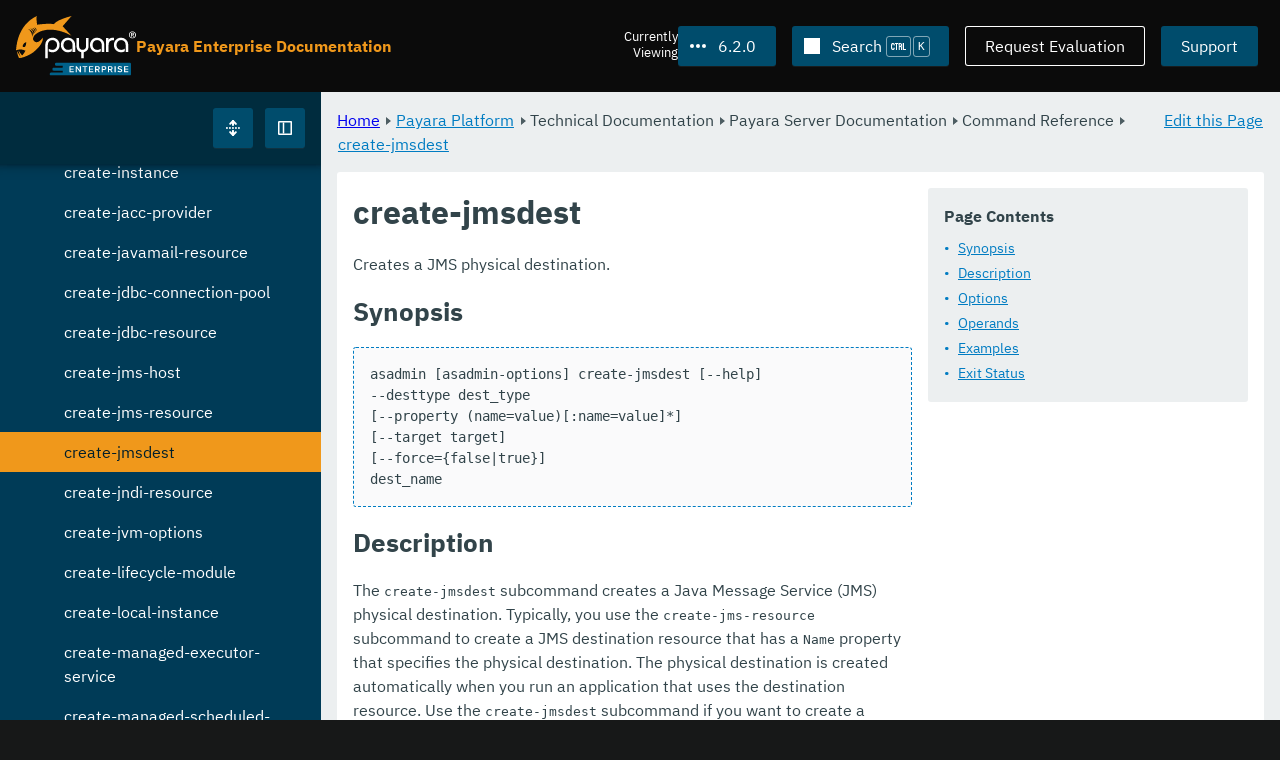

--- FILE ---
content_type: text/html
request_url: https://docs.payara.fish/enterprise/docs/6.2.0/Technical%20Documentation/Payara%20Server%20Documentation/Command%20Reference/create-jmsdest.html
body_size: 14363
content:
<!DOCTYPE html>
<html lang="en" class="no-js" data-ui-path="../../../../../_">
	<head>
		    <meta charset="utf-8">
    <meta name="viewport" content="width=device-width,initial-scale=1">
    <title>create-jmsdest :: Payara Enterprise Documentation</title>
    <meta name="generator" content="Antora 3.1.9">
    <link rel="stylesheet" href="../../../../../_/ui/css/payara.css" type="text/css" media="all">
    <link rel="stylesheet" href="../../../../../_/ui-docs/css/payara-docs.css" type="text/css" media="all">
    <link rel="stylesheet" href="../../../../../_/ui-docs/css/highlight.css" type="text/css" media="all">
    <link rel="stylesheet" href="../../../../../_/ui-docs/css/payara-docs-print.css" type="text/css" media="print">
	<link rel="preload" href="../../../../../_/ui/fonts/ibm-plex-sans-v2-latin-regular.woff2" as="font" />
	<link rel="preload" href="../../../../../_/ui/fonts/ibm-plex-sans-v2-latin-regular.woff2" as="font" />
        <link rel="stylesheet" href="https://cdn.jsdelivr.net/npm/@docsearch/css@alpha" />
    <meta name="docsearch:version" content="6.2.0" />
	<link rel="icon" href="../../../../../_/ui/favicons/payara/favicon.ico" sizes="any" /><!-- 32×32 -->
	<link rel="icon" href="../../../../../_/ui/favicons/payara/favicon.svg" type="image/svg+xml" />
	<link rel="apple-touch-icon" href="../../../../../_/ui/favicons/payara/apple-touch-icon.png" /><!-- 180×180 -->
	</head>
	<body class="page page--sticky-header theme--light article
		
			docs__enterprise
	">
		<header class="page__header">
	<div class="page__header__cards cards card--no-pad">
		<div class="card--content-width docs__logo">
			<a href="../../../../.." class="logo">					<img src="../../../../../_/ui/images/logo-enterprise.svg" alt="Payara Enterprise Documentation" class="logo__full" />
			</a>
		</div><!-- .docs__logo -->
		<div class="docs__title">
			<h3>Payara Enterprise Documentation</h3>
		</div>
		<div class="card--content-width text-align--right docs__header-nav">
				<blinky-filter-menu class="filter-menu filter-menu--right" no-matches="No versions found." list-height="50vh">
		<span class="filter-menu__text">Currently <span>Viewing</span></span>
		<button class="button filter-menu__current">6.2.0</button>
		<span class="filter-menu__list  text-align--left">
			<a href="#" class="filter-menu__skip">Skip version selector.</a>
			<ul>
						<li>
							<a href="../../../../Technical%20Documentation/Payara%20Server%20Documentation/Command%20Reference/create-jmsdest.html">6.33.0</a>
						</li>
						<li>
							<a href="../../../../6.32.0/Technical%20Documentation/Payara%20Server%20Documentation/Command%20Reference/create-jmsdest.html">6.32.0</a>
						</li>
						<li>
							<a href="../../../../6.31.0/Technical%20Documentation/Payara%20Server%20Documentation/Command%20Reference/create-jmsdest.html">6.31.0</a>
						</li>
						<li>
							<a href="../../../../6.30.0/Technical%20Documentation/Payara%20Server%20Documentation/Command%20Reference/create-jmsdest.html">6.30.0</a>
						</li>
						<li>
							<a href="../../../../6.29.0/Technical%20Documentation/Payara%20Server%20Documentation/Command%20Reference/create-jmsdest.html">6.29.0</a>
						</li>
						<li>
							<a href="../../../../6.28.0/Technical%20Documentation/Payara%20Server%20Documentation/Command%20Reference/create-jmsdest.html">6.28.0</a>
						</li>
						<li>
							<a href="../../../../6.27.0/Technical%20Documentation/Payara%20Server%20Documentation/Command%20Reference/create-jmsdest.html">6.27.0</a>
						</li>
						<li>
							<a href="../../../../6.26.1/Technical%20Documentation/Payara%20Server%20Documentation/Command%20Reference/create-jmsdest.html">6.26.1</a>
						</li>
						<li>
							<a href="../../../../6.26.0/Technical%20Documentation/Payara%20Server%20Documentation/Command%20Reference/create-jmsdest.html">6.26.0</a>
						</li>
						<li>
							<a href="../../../../6.25.0/Technical%20Documentation/Payara%20Server%20Documentation/Command%20Reference/create-jmsdest.html">6.25.0</a>
						</li>
						<li>
							<a href="../../../../6.24.0/Technical%20Documentation/Payara%20Server%20Documentation/Command%20Reference/create-jmsdest.html">6.24.0</a>
						</li>
						<li>
							<a href="../../../../6.23.0/Technical%20Documentation/Payara%20Server%20Documentation/Command%20Reference/create-jmsdest.html">6.23.0</a>
						</li>
						<li>
							<a href="../../../../6.22.0/Technical%20Documentation/Payara%20Server%20Documentation/Command%20Reference/create-jmsdest.html">6.22.0</a>
						</li>
						<li>
							<a href="../../../../6.21.0/Technical%20Documentation/Payara%20Server%20Documentation/Command%20Reference/create-jmsdest.html">6.21.0</a>
						</li>
						<li>
							<a href="../../../../6.20.0/Technical%20Documentation/Payara%20Server%20Documentation/Command%20Reference/create-jmsdest.html">6.20.0</a>
						</li>
						<li>
							<a href="../../../../6.19.0/Technical%20Documentation/Payara%20Server%20Documentation/Command%20Reference/create-jmsdest.html">6.19.0</a>
						</li>
						<li>
							<a href="../../../../6.18.0/Technical%20Documentation/Payara%20Server%20Documentation/Command%20Reference/create-jmsdest.html">6.18.0</a>
						</li>
						<li>
							<a href="../../../../6.17.0/Technical%20Documentation/Payara%20Server%20Documentation/Command%20Reference/create-jmsdest.html">6.17.0</a>
						</li>
						<li>
							<a href="../../../../6.16.0/Technical%20Documentation/Payara%20Server%20Documentation/Command%20Reference/create-jmsdest.html">6.16.0</a>
						</li>
						<li>
							<a href="../../../../6.15.0/Technical%20Documentation/Payara%20Server%20Documentation/Command%20Reference/create-jmsdest.html">6.15.0</a>
						</li>
						<li>
							<a href="../../../../6.14.0/Technical%20Documentation/Payara%20Server%20Documentation/Command%20Reference/create-jmsdest.html">6.14.0</a>
						</li>
						<li>
							<a href="../../../../6.13.0/Technical%20Documentation/Payara%20Server%20Documentation/Command%20Reference/create-jmsdest.html">6.13.0</a>
						</li>
						<li>
							<a href="../../../../6.12.0/Technical%20Documentation/Payara%20Server%20Documentation/Command%20Reference/create-jmsdest.html">6.12.0</a>
						</li>
						<li>
							<a href="../../../../6.11.0/Technical%20Documentation/Payara%20Server%20Documentation/Command%20Reference/create-jmsdest.html">6.11.0</a>
						</li>
						<li>
							<a href="../../../../6.10.0/Technical%20Documentation/Payara%20Server%20Documentation/Command%20Reference/create-jmsdest.html">6.10.0</a>
						</li>
						<li>
							<a href="../../../../6.9.0/Technical%20Documentation/Payara%20Server%20Documentation/Command%20Reference/create-jmsdest.html">6.9.0</a>
						</li>
						<li>
							<a href="../../../../6.8.0/Technical%20Documentation/Payara%20Server%20Documentation/Command%20Reference/create-jmsdest.html">6.8.0</a>
						</li>
						<li>
							<a href="../../../../6.7.0/Technical%20Documentation/Payara%20Server%20Documentation/Command%20Reference/create-jmsdest.html">6.7.0</a>
						</li>
						<li>
							<a href="../../../../6.6.0/Technical%20Documentation/Payara%20Server%20Documentation/Command%20Reference/create-jmsdest.html">6.6.0</a>
						</li>
						<li>
							<a href="../../../../6.5.0/Technical%20Documentation/Payara%20Server%20Documentation/Command%20Reference/create-jmsdest.html">6.5.0</a>
						</li>
						<li>
							<a href="../../../../6.4.0/Technical%20Documentation/Payara%20Server%20Documentation/Command%20Reference/create-jmsdest.html">6.4.0</a>
						</li>
						<li>
							<a href="../../../../6.3.0/Technical%20Documentation/Payara%20Server%20Documentation/Command%20Reference/create-jmsdest.html">6.3.0</a>
						</li>
						<li>
							<a href="../../../../6.1.0/Technical%20Documentation/Payara%20Server%20Documentation/Command%20Reference/create-jmsdest.html">6.1.0</a>
						</li>
						<li>
							<a href="../../../../6.0.0/Technical%20Documentation/Payara%20Server%20Documentation/Command%20Reference/create-jmsdest.html">6.0.0</a>
						</li>
						<li>
							<a class="is-missing" href="../../../../5.82.0/Overview.html">5.82.0</a>
						</li>
						<li>
							<a class="is-missing" href="../../../../5.81.0/Overview.html">5.81.0</a>
						</li>
						<li>
							<a class="is-missing" href="../../../../5.80.0/Overview.html">5.80.0</a>
						</li>
						<li>
							<a class="is-missing" href="../../../../5.79.0/Overview.html">5.79.0</a>
						</li>
						<li>
							<a class="is-missing" href="../../../../5.78.0/Overview.html">5.78.0</a>
						</li>
						<li>
							<a class="is-missing" href="../../../../5.77.0/Overview.html">5.77.0</a>
						</li>
						<li>
							<a class="is-missing" href="../../../../5.76.0/Overview.html">5.76.0</a>
						</li>
						<li>
							<a class="is-missing" href="../../../../5.75.1/Overview.html">5.75.1</a>
						</li>
						<li>
							<a class="is-missing" href="../../../../5.75.0/Overview.html">5.75.0</a>
						</li>
						<li>
							<a class="is-missing" href="../../../../5.74.0/Overview.html">5.74.0</a>
						</li>
						<li>
							<a class="is-missing" href="../../../../5.73.0/Overview.html">5.73.0</a>
						</li>
						<li>
							<a class="is-missing" href="../../../../5.72.0/Overview.html">5.72.0</a>
						</li>
						<li>
							<a class="is-missing" href="../../../../5.71.0/Overview.html">5.71.0</a>
						</li>
						<li>
							<a class="is-missing" href="../../../../5.70.0/Overview.html">5.70.0</a>
						</li>
						<li>
							<a class="is-missing" href="../../../../5.69.0/Overview.html">5.69.0</a>
						</li>
						<li>
							<a class="is-missing" href="../../../../5.68.0/Overview.html">5.68.0</a>
						</li>
						<li>
							<a class="is-missing" href="../../../../5.67.0/Overview.html">5.67.0</a>
						</li>
						<li>
							<a class="is-missing" href="../../../../5.66.0/Overview.html">5.66.0</a>
						</li>
						<li>
							<a class="is-missing" href="../../../../5.65.0/Overview.html">5.65.0</a>
						</li>
						<li>
							<a class="is-missing" href="../../../../5.64.0/Overview.html">5.64.0</a>
						</li>
						<li>
							<a class="is-missing" href="../../../../5.63.0/Overview.html">5.63.0</a>
						</li>
						<li>
							<a class="is-missing" href="../../../../5.62.0/Overview.html">5.62.0</a>
						</li>
						<li>
							<a class="is-missing" href="../../../../5.61.0/Overview.html">5.61.0</a>
						</li>
						<li>
							<a class="is-missing" href="../../../../5.60.0/Overview.html">5.60.0</a>
						</li>
						<li>
							<a class="is-missing" href="../../../../5.59.0/Overview.html">5.59.0</a>
						</li>
						<li>
							<a class="is-missing" href="../../../../5.58.0/Overview.html">5.58.0</a>
						</li>
						<li>
							<a class="is-missing" href="../../../../5.57.0/Overview.html">5.57.0</a>
						</li>
						<li>
							<a class="is-missing" href="../../../../5.56.0/Overview.html">5.56.0</a>
						</li>
						<li>
							<a class="is-missing" href="../../../../5.55.0/Overview.html">5.55.0</a>
						</li>
						<li>
							<a class="is-missing" href="../../../../5.54.0/Overview.html">5.54.0</a>
						</li>
						<li>
							<a class="is-missing" href="../../../../5.53.0/Overview.html">5.53.0</a>
						</li>
						<li>
							<a class="is-missing" href="../../../../5.52.0/Overview.html">5.52.0</a>
						</li>
						<li>
							<a class="is-missing" href="../../../../5.51.0/Overview.html">5.51.0</a>
						</li>
						<li>
							<a class="is-missing" href="../../../../5.50.0/Overview.html">5.50.0</a>
						</li>
						<li>
							<a class="is-missing" href="../../../../5.49.0/Overview.html">5.49.0</a>
						</li>
						<li>
							<a class="is-missing" href="../../../../5.48.1/Overview.html">5.48.1</a>
						</li>
						<li>
							<a class="is-missing" href="../../../../5.48.0/Overview.html">5.48.0</a>
						</li>
						<li>
							<a class="is-missing" href="../../../../5.47.0/Overview.html">5.47.0</a>
						</li>
						<li>
							<a class="is-missing" href="../../../../5.46.0/Overview.html">5.46.0</a>
						</li>
						<li>
							<a class="is-missing" href="../../../../5.45.0/Overview.html">5.45.0</a>
						</li>
						<li>
							<a class="is-missing" href="../../../../5.44.0/Overview.html">5.44.0</a>
						</li>
						<li>
							<a class="is-missing" href="../../../../5.43.0/Overview.html">5.43.0</a>
						</li>
						<li>
							<a class="is-missing" href="../../../../5.42.0/Overview.html">5.42.0</a>
						</li>
						<li>
							<a class="is-missing" href="../../../../5.41.0/Overview.html">5.41.0</a>
						</li>
						<li>
							<a class="is-missing" href="../../../../5.40.0/Overview.html">5.40.0</a>
						</li>
						<li>
							<a class="is-missing" href="../../../../5.39.0/Overview.html">5.39.0</a>
						</li>
						<li>
							<a class="is-missing" href="../../../../5.38.0/README.html">5.38.0</a>
						</li>
						<li>
							<a class="is-missing" href="../../../../5.37.0/README.html">5.37.0</a>
						</li>
						<li>
							<a class="is-missing" href="../../../../5.36.0/README.html">5.36.0</a>
						</li>
						<li>
							<a class="is-missing" href="../../../../5.35.0/README.html">5.35.0</a>
						</li>
						<li>
							<a class="is-missing" href="../../../../5.34.0/README.html">5.34.0</a>
						</li>
						<li>
							<a class="is-missing" href="../../../../5.33.0/README.html">5.33.0</a>
						</li>
						<li>
							<a class="is-missing" href="../../../../5.32.0/README.html">5.32.0</a>
						</li>
						<li>
							<a class="is-missing" href="../../../../5.31.0/README.html">5.31.0</a>
						</li>
						<li>
							<a class="is-missing" href="../../../../5.30.0/README.html">5.30.0</a>
						</li>
						<li>
							<a class="is-missing" href="../../../../5.29.0/README.html">5.29.0</a>
						</li>
						<li>
							<a class="is-missing" href="../../../../5.28.0/README.html">5.28.0</a>
						</li>
						<li>
							<a class="is-missing" href="../../../../5.27.0/README.html">5.27.0</a>
						</li>
						<li>
							<a class="is-missing" href="../../../../5.26.0/README.html">5.26.0</a>
						</li>
						<li>
							<a class="is-missing" href="../../../../5.25.0/README.html">5.25.0</a>
						</li>
						<li>
							<a class="is-missing" href="../../../../5.24.0/README.html">5.24.0</a>
						</li>
						<li>
							<a class="is-missing" href="../../../../5.23.0/README.html">5.23.0</a>
						</li>
						<li>
							<a class="is-missing" href="../../../../5.22.0/README.html">5.22.0</a>
						</li>
						<li>
							<a class="is-missing" href="../../../../5.21.0/README.html">5.21.0</a>
						</li>
						<li>
							<a class="is-missing" href="../../../../5.20.0/README.html">5.20.0</a>
						</li>
			</ul>
		</span>
	</blinky-filter-menu>
				<span id="search-input-container" class="docs__search-button"></span>
				<span class="buttons--light docs__wide">
					<a href="https://www.payara.fish/page/payara-enterprise-downloads/" class="button button--ghost">Request Evaluation</a>
				</span>
				<a href="https://support.payara.fish" class="button docs__wide">Support</a>
			<button id="external-toggle-sidebar" type="button" class="docs__narrow button sidebar__toggle" aria-expanded="false">
				<svg class="icon" width="1em" height="1em" viewbox="0 0 16 16" aria-hidden="true" focusable="false">
					<use href="../../../../../_/ui/images/icons.svg#icon-sidebar"></use>
				</svg>
				<span class="visually-hidden">Toggle Sidebar</span>
			</button>
		</div><!-- .docs__header-nav -->
	</div><!-- .page__header__cards -->
</header>
		<div class="page__main">
	<blinky-sidebar class="page__sidebar page__sidebar--wider" id="sidebar1" toggle="1" minimized="0" toggle-label="Toggle Sidebar" data-component="docs" data-version="6.2.0">
	<header class="sidebar__header">
		<docs-expand-all>
			<blinky-toggle-button type="icon-only" button-class="button docs__expand-all" icon-0="expand" text-0="Expand All" icon-1="collapse" text-1="Collapse All" toggled="0">
			</blinky-toggle-button>
		</docs-expand-all>
	</header>
		<blinky-scroll-hints class="sidebar__content">
		<button class="nav-menu-toggle" aria-label="Toggle expand/collapse all" style="display: none"></button>
			<h4><a href="../../../Overview.html">Payara Platform</a></h4>
		<nav class="menu menu--vertical">
					<ul class="menu__group">
			<li class="menu__item" data-depth="0">
					<button href="#" tabindex=0 class="menu__content menu--button">
						<span class="menu__text">General Info</span>
					</button>
						<ul class="menu__group">
			<li class="menu__item" data-depth="1">
					<a class="menu__content" href="../../../General%20Info/Overview.html" ><span class="menu__text">Overview</span></a>
							</li>
			<li class="menu__item" data-depth="1">
					<a class="menu__content" href="../../../General%20Info/Supported%20Platforms.html" ><span class="menu__text">Supported Platforms</span></a>
							</li>
			<li class="menu__item" data-depth="1">
					<a class="menu__content" href="../../../General%20Info/Jakarta%20EE%208%20Support.html" ><span class="menu__text">Jakarta EE 8 Support</span></a>
							</li>
		</ul>
			</li>
			<li class="menu__item" data-depth="0">
					<button href="#" tabindex=0 class="menu__content menu--button">
						<span class="menu__text">Technical Documentation</span>
					</button>
						<ul class="menu__group">
			<li class="menu__item" data-depth="1">
					<button href="#" tabindex=0 class="menu__content menu--button">
						<span class="menu__text">Payara Server Documentation</span>
					</button>
						<ul class="menu__group">
			<li class="menu__item" data-depth="2">
					<a class="menu__content" href="../Overview.html" ><span class="menu__text">Overview</span></a>
							</li>
			<li class="menu__item" data-depth="2">
					<button href="#" tabindex=0 class="menu__content menu--button">
						<span class="menu__text">General Administration</span>
					</button>
						<ul class="menu__group">
			<li class="menu__item" data-depth="3">
					<a class="menu__content" href="../General%20Administration/Overview.html" ><span class="menu__text">Overview</span></a>
							</li>
			<li class="menu__item" data-depth="3">
					<a class="menu__content" href="../General%20Administration/General%20Runtime%20Administration.html" ><span class="menu__text">General Runtime Administration</span></a>
							</li>
			<li class="menu__item" data-depth="3">
					<a class="menu__content" href="../General%20Administration/Using%20REST%20Interfaces%20for%20Server%20Administration.html" ><span class="menu__text">Using REST Interfaces for Server Administration</span></a>
							</li>
			<li class="menu__item" data-depth="3">
					<a class="menu__content" href="../General%20Administration/Administering%20Domains.html" ><span class="menu__text">Administering Domains</span></a>
							</li>
			<li class="menu__item" data-depth="3">
					<a class="menu__content" href="../General%20Administration/Administering%20the%20Java%20Virtual%20Machine.html" ><span class="menu__text">Administering the Java Virtual Machine</span></a>
							</li>
			<li class="menu__item" data-depth="3">
					<a class="menu__content" href="../General%20Administration/Administration%20Console%20Features.html" ><span class="menu__text">Administration Console Features</span></a>
							</li>
			<li class="menu__item" data-depth="3">
					<a class="menu__content" href="../General%20Administration/Administering%20Thread%20Pools.html" ><span class="menu__text">Administering Thread Pools</span></a>
							</li>
			<li class="menu__item" data-depth="3">
					<a class="menu__content" href="../General%20Administration/Administering%20the%20Logging%20Service.html" ><span class="menu__text">Administering the Logging Service</span></a>
							</li>
			<li class="menu__item" data-depth="3">
					<a class="menu__content" href="../General%20Administration/Administering%20the%20Monitoring%20Service.html" ><span class="menu__text">Administering the Monitoring Service</span></a>
							</li>
			<li class="menu__item" data-depth="3">
					<a class="menu__content" href="../General%20Administration/Administering%20the%20HealthCheck%20Service.html" ><span class="menu__text">Administering the HealthCheck Service</span></a>
							</li>
			<li class="menu__item" data-depth="3">
					<a class="menu__content" href="../General%20Administration/Administering%20the%20Request%20Tracing%20Service.html" ><span class="menu__text">Administering the Request Tracing Service</span></a>
							</li>
			<li class="menu__item" data-depth="3">
					<a class="menu__content" href="../General%20Administration/Administering%20the%20Notification%20Service.html" ><span class="menu__text">Administering the Notification Service</span></a>
							</li>
			<li class="menu__item" data-depth="3">
					<a class="menu__content" href="../General%20Administration/Extended%20Notification%20Service%20Details.html" ><span class="menu__text">Extended Notification Service Details</span></a>
							</li>
			<li class="menu__item" data-depth="3">
					<a class="menu__content" href="../General%20Administration/Administering%20Lifecycle%20Modules.html" ><span class="menu__text">Administering Lifecycle Modules</span></a>
							</li>
			<li class="menu__item" data-depth="3">
					<a class="menu__content" href="../General%20Administration/Administering%20Batch%20Jobs.html" ><span class="menu__text">Administering Batch Jobs</span></a>
							</li>
			<li class="menu__item" data-depth="3">
					<a class="menu__content" href="../General%20Administration/Administering%20Database%20Connectivity.html" ><span class="menu__text">Administering Database Connectivity</span></a>
							</li>
			<li class="menu__item" data-depth="3">
					<a class="menu__content" href="../General%20Administration/Administering%20EIS%20Connectivity.html" ><span class="menu__text">Administering EIS Connectivity</span></a>
							</li>
			<li class="menu__item" data-depth="3">
					<a class="menu__content" href="../General%20Administration/Administering%20HTTP%20Connectivity.html" ><span class="menu__text">Administering HTTP Connectivity</span></a>
							</li>
			<li class="menu__item" data-depth="3">
					<a class="menu__content" href="../General%20Administration/Administering%20Concurrent%20Resources.html" ><span class="menu__text">Administering Concurrent Resources</span></a>
							</li>
			<li class="menu__item" data-depth="3">
					<a class="menu__content" href="../General%20Administration/Administering%20the%20ORB.html" ><span class="menu__text">Administering the ORB</span></a>
							</li>
			<li class="menu__item" data-depth="3">
					<a class="menu__content" href="../General%20Administration/Administering%20the%20Jakarta%20Mail%20Service.html" ><span class="menu__text">Administering the Jakarta Mail Service</span></a>
							</li>
			<li class="menu__item" data-depth="3">
					<a class="menu__content" href="../General%20Administration/Administering%20the%20Java%20Message%20Service.html" ><span class="menu__text">Administering the Java Message Service</span></a>
							</li>
			<li class="menu__item" data-depth="3">
					<a class="menu__content" href="../General%20Administration/Administering%20the%20JNDI%20Service.html" ><span class="menu__text">Administering the JNDI Service</span></a>
							</li>
			<li class="menu__item" data-depth="3">
					<a class="menu__content" href="../General%20Administration/Administering%20Transactions.html" ><span class="menu__text">Administering Transactions</span></a>
							</li>
			<li class="menu__item" data-depth="3">
					<a class="menu__content" href="../General%20Administration/Administering%20Web%20Applications.html" ><span class="menu__text">Administering Web Applications</span></a>
							</li>
			<li class="menu__item" data-depth="3">
					<a class="menu__content" href="../General%20Administration/Configuration%20Variables%20Reference.html" ><span class="menu__text">Configuration Variables Reference</span></a>
							</li>
			<li class="menu__item" data-depth="3">
					<a class="menu__content" href="../General%20Administration/Subcommands%20for%20the%20Asadmin%20CLI.html" ><span class="menu__text">Subcommands for the Asadmin CLI</span></a>
							</li>
			<li class="menu__item" data-depth="3">
					<a class="menu__content" href="../General%20Administration/MBeans%20Inventory.html" ><span class="menu__text">MBeans Inventory</span></a>
							</li>
		</ul>
			</li>
			<li class="menu__item" data-depth="2">
					<button href="#" tabindex=0 class="menu__content menu--button">
						<span class="menu__text">Deployment Planning</span>
					</button>
						<ul class="menu__group">
			<li class="menu__item" data-depth="3">
					<a class="menu__content" href="../Deployment%20Planning/Overview.html" ><span class="menu__text">Overview</span></a>
							</li>
			<li class="menu__item" data-depth="3">
					<a class="menu__content" href="../Deployment%20Planning/Product%20Concepts.html" ><span class="menu__text">Product Concepts</span></a>
							</li>
			<li class="menu__item" data-depth="3">
					<a class="menu__content" href="../Deployment%20Planning/Planning%20your%20Deployment.html" ><span class="menu__text">Planning your Deployment</span></a>
							</li>
			<li class="menu__item" data-depth="3">
					<a class="menu__content" href="../Deployment%20Planning/Checklist%20for%20Deployment.html" ><span class="menu__text">Checklist for Deployment</span></a>
							</li>
		</ul>
			</li>
			<li class="menu__item" data-depth="2">
					<button href="#" tabindex=0 class="menu__content menu--button">
						<span class="menu__text">Application Deployment</span>
					</button>
						<ul class="menu__group">
			<li class="menu__item" data-depth="3">
					<a class="menu__content" href="../Application%20Deployment/Overview.html" ><span class="menu__text">Overview</span></a>
							</li>
			<li class="menu__item" data-depth="3">
					<a class="menu__content" href="../Application%20Deployment/Deploying%20Applications.html" ><span class="menu__text">Deploying Applications</span></a>
							</li>
			<li class="menu__item" data-depth="3">
					<a class="menu__content" href="../Application%20Deployment/The%20Deployment%20Subcommands.html" ><span class="menu__text">The Deployment Subcommands</span></a>
							</li>
			<li class="menu__item" data-depth="3">
					<a class="menu__content" href="../Application%20Deployment/Deployment%20Descriptor%20Files.html" ><span class="menu__text">Deployment Descriptor Files</span></a>
							</li>
			<li class="menu__item" data-depth="3">
					<a class="menu__content" href="../Application%20Deployment/Elements%20of%20Deployment%20Descriptors.html" ><span class="menu__text">Elements of Deployment Descriptors</span></a>
							</li>
		</ul>
			</li>
			<li class="menu__item" data-depth="2">
					<button href="#" tabindex=0 class="menu__content menu--button">
						<span class="menu__text">High Availability</span>
					</button>
						<ul class="menu__group">
			<li class="menu__item" data-depth="3">
					<a class="menu__content" href="../High%20Availability/Overview.html" ><span class="menu__text">Overview</span></a>
							</li>
			<li class="menu__item" data-depth="3">
					<a class="menu__content" href="../High%20Availability/Enabling%20Centralized%20Administration%20of%20Server%20Instances.html" ><span class="menu__text">Enabling Centralized Administration of Server Instances</span></a>
							</li>
			<li class="menu__item" data-depth="3">
					<a class="menu__content" href="../High%20Availability/Administering%20Payara%20Server%20Nodes.html" ><span class="menu__text">Administering Payara Server Nodes</span></a>
							</li>
			<li class="menu__item" data-depth="3">
					<a class="menu__content" href="../High%20Availability/Administering%20Payara%20Server%20Clusters.html" ><span class="menu__text">Administering Payara Server Clusters</span></a>
							</li>
			<li class="menu__item" data-depth="3">
					<a class="menu__content" href="../High%20Availability/Administering%20Deployment%20Groups.html" ><span class="menu__text">Administering Deployment Groups</span></a>
							</li>
			<li class="menu__item" data-depth="3">
					<a class="menu__content" href="../High%20Availability/Administering%20the%20Domain%20Data%20Grid.html" ><span class="menu__text">Administering the Domain Data Grid</span></a>
							</li>
			<li class="menu__item" data-depth="3">
					<a class="menu__content" href="../High%20Availability/Administering%20Payara%20Server%20Instances.html" ><span class="menu__text">Administering Payara Server Instances</span></a>
							</li>
			<li class="menu__item" data-depth="3">
					<a class="menu__content" href="../High%20Availability/Administering%20Named%20Configurations.html" ><span class="menu__text">Administering Named Configurations</span></a>
							</li>
			<li class="menu__item" data-depth="3">
					<a class="menu__content" href="../High%20Availability/Configuring%20HTTP%20Load%20Balancing.html" ><span class="menu__text">Configuring HTTP Load Balancing</span></a>
							</li>
			<li class="menu__item" data-depth="3">
					<a class="menu__content" href="../High%20Availability/Configuring%20HA%20Session%20Persistence%20and%20Failover.html" ><span class="menu__text">Configuring HA Session Persistence and Failover</span></a>
							</li>
			<li class="menu__item" data-depth="3">
					<a class="menu__content" href="../High%20Availability/Configuring%20JMS%20High%20Availability.html" ><span class="menu__text">Configuring JMS High Availability</span></a>
							</li>
			<li class="menu__item" data-depth="3">
					<a class="menu__content" href="../High%20Availability/RMI%20IIOP%20Load%20Balancing%20and%20Failover.html" ><span class="menu__text">RMI IIOP Load Balancing and Failover</span></a>
							</li>
		</ul>
			</li>
			<li class="menu__item" data-depth="2">
					<button href="#" tabindex=0 class="menu__content menu--button">
						<span class="menu__text">Security Guide</span>
					</button>
						<ul class="menu__group">
			<li class="menu__item" data-depth="3">
					<a class="menu__content" href="../Security%20Guide/Overview.html" ><span class="menu__text">Overview</span></a>
							</li>
			<li class="menu__item" data-depth="3">
					<a class="menu__content" href="../Security%20Guide/Administering%20System%20Security.html" ><span class="menu__text">Administering System Security</span></a>
							</li>
			<li class="menu__item" data-depth="3">
					<a class="menu__content" href="../Security%20Guide/Administering%20User%20Security.html" ><span class="menu__text">Administering User Security</span></a>
							</li>
			<li class="menu__item" data-depth="3">
					<a class="menu__content" href="../Security%20Guide/Administering%20Message%20Security.html" ><span class="menu__text">Administering Message Security</span></a>
							</li>
			<li class="menu__item" data-depth="3">
					<a class="menu__content" href="../Security%20Guide/Security%20in%20High-Availability%20Environments.html" ><span class="menu__text">Security in High-Availability Environments</span></a>
							</li>
			<li class="menu__item" data-depth="3">
					<a class="menu__content" href="../Security%20Guide/Managing%20Administrative%20Security.html" ><span class="menu__text">Managing Administrative Security</span></a>
							</li>
			<li class="menu__item" data-depth="3">
					<a class="menu__content" href="../Security%20Guide/Running%20in%20a%20Secure%20Environment.html" ><span class="menu__text">Running in a Secure Environment</span></a>
							</li>
			<li class="menu__item" data-depth="3">
					<a class="menu__content" href="../Security%20Guide/SSL%20Certificate%20Management.html" ><span class="menu__text">SSL Certificate Management</span></a>
							</li>
			<li class="menu__item" data-depth="3">
					<a class="menu__content" href="../Security%20Guide/Printing%20Certificate%20Data.html" ><span class="menu__text">Printing Certificate Data</span></a>
							</li>
		</ul>
			</li>
			<li class="menu__item" data-depth="2">
					<button href="#" tabindex=0 class="menu__content menu--button">
						<span class="menu__text">Command Reference</span>
					</button>
						<ul class="menu__group">
			<li class="menu__item" data-depth="3">
					<a class="menu__content" href="Overview.html" ><span class="menu__text">Overview</span></a>
							</li>
			<li class="menu__item" data-depth="3">
					<a class="menu__content" href="Domain.html" ><span class="menu__text">Domain</span></a>
							</li>
			<li class="menu__item" data-depth="3">
					<a class="menu__content" href="Instance.html" ><span class="menu__text">Instance</span></a>
							</li>
			<li class="menu__item" data-depth="3">
					<a class="menu__content" href="Configuration.html" ><span class="menu__text">Configuration</span></a>
							</li>
			<li class="menu__item" data-depth="3">
					<a class="menu__content" href="Dotted%20Names.html" ><span class="menu__text">Dotted Names</span></a>
							</li>
			<li class="menu__item" data-depth="3">
					<a class="menu__content" href="Deployment%20Group.html" ><span class="menu__text">Deployment Group</span></a>
							</li>
			<li class="menu__item" data-depth="3">
					<a class="menu__content" href="Application.html" ><span class="menu__text">Application</span></a>
							</li>
			<li class="menu__item" data-depth="3">
					<a class="menu__content" href="Auto%20Naming.html" ><span class="menu__text">Auto Naming</span></a>
							</li>
			<li class="menu__item" data-depth="3">
					<a class="menu__content" href="Logging.html" ><span class="menu__text">Logging</span></a>
							</li>
			<li class="menu__item" data-depth="3">
					<a class="menu__content" href="Security.html" ><span class="menu__text">Security</span></a>
							</li>
			<li class="menu__item" data-depth="3">
					<a class="menu__content" href="add-instance-to-deployment-group.html" ><span class="menu__text">add-instance-to-deployment-group</span></a>
							</li>
			<li class="menu__item" data-depth="3">
					<a class="menu__content" href="add-library.html" ><span class="menu__text">add-library</span></a>
							</li>
			<li class="menu__item" data-depth="3">
					<a class="menu__content" href="add-resources.html" ><span class="menu__text">add-resources</span></a>
							</li>
			<li class="menu__item" data-depth="3">
					<a class="menu__content" href="add-to-keystore.html" ><span class="menu__text">add-to-keystore</span></a>
							</li>
			<li class="menu__item" data-depth="3">
					<a class="menu__content" href="add-to-truststore.html" ><span class="menu__text">add-to-truststore</span></a>
							</li>
			<li class="menu__item" data-depth="3">
					<a class="menu__content" href="appclient.html" ><span class="menu__text">appclient</span></a>
							</li>
			<li class="menu__item" data-depth="3">
					<a class="menu__content" href="apply-http-lb-changes.html" ><span class="menu__text">apply-http-lb-changes</span></a>
							</li>
			<li class="menu__item" data-depth="3">
					<a class="menu__content" href="asadmin-recorder-enabled.html" ><span class="menu__text">asadmin-recorder-enabled</span></a>
							</li>
			<li class="menu__item" data-depth="3">
					<a class="menu__content" href="asadmin.html" ><span class="menu__text">asadmin</span></a>
							</li>
			<li class="menu__item" data-depth="3">
					<a class="menu__content" href="attach.html" ><span class="menu__text">attach</span></a>
							</li>
			<li class="menu__item" data-depth="3">
					<a class="menu__content" href="backup-domain.html" ><span class="menu__text">backup-domain</span></a>
							</li>
			<li class="menu__item" data-depth="3">
					<a class="menu__content" href="capture-schema.html" ><span class="menu__text">capture-schema</span></a>
							</li>
			<li class="menu__item" data-depth="3">
					<a class="menu__content" href="change-admin-password.html" ><span class="menu__text">change-admin-password</span></a>
							</li>
			<li class="menu__item" data-depth="3">
					<a class="menu__content" href="change-master-broker.html" ><span class="menu__text">change-master-broker</span></a>
							</li>
			<li class="menu__item" data-depth="3">
					<a class="menu__content" href="change-master-password.html" ><span class="menu__text">change-master-password</span></a>
							</li>
			<li class="menu__item" data-depth="3">
					<a class="menu__content" href="clean-jbatch-repository.html" ><span class="menu__text">clean-jbatch-repository</span></a>
							</li>
			<li class="menu__item" data-depth="3">
					<a class="menu__content" href="clear-cache.html" ><span class="menu__text">clear-cache</span></a>
							</li>
			<li class="menu__item" data-depth="3">
					<a class="menu__content" href="collect-log-files.html" ><span class="menu__text">collect-log-files</span></a>
							</li>
			<li class="menu__item" data-depth="3">
					<a class="menu__content" href="configure-jms-cluster.html" ><span class="menu__text">configure-jms-cluster</span></a>
							</li>
			<li class="menu__item" data-depth="3">
					<a class="menu__content" href="configure-lb-weight.html" ><span class="menu__text">configure-lb-weight</span></a>
							</li>
			<li class="menu__item" data-depth="3">
					<a class="menu__content" href="configure-ldap-for-admin.html" ><span class="menu__text">configure-ldap-for-admin</span></a>
							</li>
			<li class="menu__item" data-depth="3">
					<a class="menu__content" href="configure-managed-jobs.html" ><span class="menu__text">configure-managed-jobs</span></a>
							</li>
			<li class="menu__item" data-depth="3">
					<a class="menu__content" href="copy-config.html" ><span class="menu__text">copy-config</span></a>
							</li>
			<li class="menu__item" data-depth="3">
					<a class="menu__content" href="create-admin-object.html" ><span class="menu__text">create-admin-object</span></a>
							</li>
			<li class="menu__item" data-depth="3">
					<a class="menu__content" href="create-application-ref.html" ><span class="menu__text">create-application-ref</span></a>
							</li>
			<li class="menu__item" data-depth="3">
					<a class="menu__content" href="create-audit-module.html" ><span class="menu__text">create-audit-module</span></a>
							</li>
			<li class="menu__item" data-depth="3">
					<a class="menu__content" href="create-auth-realm.html" ><span class="menu__text">create-auth-realm</span></a>
							</li>
			<li class="menu__item" data-depth="3">
					<a class="menu__content" href="create-cluster.html" ><span class="menu__text">create-cluster</span></a>
							</li>
			<li class="menu__item" data-depth="3">
					<a class="menu__content" href="create-connector-connection-pool.html" ><span class="menu__text">create-connector-connection-pool</span></a>
							</li>
			<li class="menu__item" data-depth="3">
					<a class="menu__content" href="create-connector-resource.html" ><span class="menu__text">create-connector-resource</span></a>
							</li>
			<li class="menu__item" data-depth="3">
					<a class="menu__content" href="create-connector-security-map.html" ><span class="menu__text">create-connector-security-map</span></a>
							</li>
			<li class="menu__item" data-depth="3">
					<a class="menu__content" href="create-connector-work-security-map.html" ><span class="menu__text">create-connector-work-security-map</span></a>
							</li>
			<li class="menu__item" data-depth="3">
					<a class="menu__content" href="create-context-service.html" ><span class="menu__text">create-context-service</span></a>
							</li>
			<li class="menu__item" data-depth="3">
					<a class="menu__content" href="create-custom-resource.html" ><span class="menu__text">create-custom-resource</span></a>
							</li>
			<li class="menu__item" data-depth="3">
					<a class="menu__content" href="create-deployment-group.html" ><span class="menu__text">create-deployment-group</span></a>
							</li>
			<li class="menu__item" data-depth="3">
					<a class="menu__content" href="create-domain.html" ><span class="menu__text">create-domain</span></a>
							</li>
			<li class="menu__item" data-depth="3">
					<a class="menu__content" href="create-file-user.html" ><span class="menu__text">create-file-user</span></a>
							</li>
			<li class="menu__item" data-depth="3">
					<a class="menu__content" href="create-http-health-checker.html" ><span class="menu__text">create-http-health-checker</span></a>
							</li>
			<li class="menu__item" data-depth="3">
					<a class="menu__content" href="create-http-lb-config.html" ><span class="menu__text">create-http-lb-config</span></a>
							</li>
			<li class="menu__item" data-depth="3">
					<a class="menu__content" href="create-http-lb-ref.html" ><span class="menu__text">create-http-lb-ref</span></a>
							</li>
			<li class="menu__item" data-depth="3">
					<a class="menu__content" href="create-http-lb.html" ><span class="menu__text">create-http-lb</span></a>
							</li>
			<li class="menu__item" data-depth="3">
					<a class="menu__content" href="create-http-listener.html" ><span class="menu__text">create-http-listener</span></a>
							</li>
			<li class="menu__item" data-depth="3">
					<a class="menu__content" href="create-http-redirect.html" ><span class="menu__text">create-http-redirect</span></a>
							</li>
			<li class="menu__item" data-depth="3">
					<a class="menu__content" href="create-http.html" ><span class="menu__text">create-http</span></a>
							</li>
			<li class="menu__item" data-depth="3">
					<a class="menu__content" href="create-iiop-listener.html" ><span class="menu__text">create-iiop-listener</span></a>
							</li>
			<li class="menu__item" data-depth="3">
					<a class="menu__content" href="create-instance.html" ><span class="menu__text">create-instance</span></a>
							</li>
			<li class="menu__item" data-depth="3">
					<a class="menu__content" href="create-jacc-provider.html" ><span class="menu__text">create-jacc-provider</span></a>
							</li>
			<li class="menu__item" data-depth="3">
					<a class="menu__content" href="create-javamail-resource.html" ><span class="menu__text">create-javamail-resource</span></a>
							</li>
			<li class="menu__item" data-depth="3">
					<a class="menu__content" href="create-jdbc-connection-pool.html" ><span class="menu__text">create-jdbc-connection-pool</span></a>
							</li>
			<li class="menu__item" data-depth="3">
					<a class="menu__content" href="create-jdbc-resource.html" ><span class="menu__text">create-jdbc-resource</span></a>
							</li>
			<li class="menu__item" data-depth="3">
					<a class="menu__content" href="create-jms-host.html" ><span class="menu__text">create-jms-host</span></a>
							</li>
			<li class="menu__item" data-depth="3">
					<a class="menu__content" href="create-jms-resource.html" ><span class="menu__text">create-jms-resource</span></a>
							</li>
			<li class="menu__item is-current-page" data-depth="3">
					<a class="menu__content" href="create-jmsdest.html"  aria-current="page"><span class="menu__text">create-jmsdest</span></a>
							</li>
			<li class="menu__item" data-depth="3">
					<a class="menu__content" href="create-jndi-resource.html" ><span class="menu__text">create-jndi-resource</span></a>
							</li>
			<li class="menu__item" data-depth="3">
					<a class="menu__content" href="create-jvm-options.html" ><span class="menu__text">create-jvm-options</span></a>
							</li>
			<li class="menu__item" data-depth="3">
					<a class="menu__content" href="create-lifecycle-module.html" ><span class="menu__text">create-lifecycle-module</span></a>
							</li>
			<li class="menu__item" data-depth="3">
					<a class="menu__content" href="create-local-instance.html" ><span class="menu__text">create-local-instance</span></a>
							</li>
			<li class="menu__item" data-depth="3">
					<a class="menu__content" href="create-managed-executor-service.html" ><span class="menu__text">create-managed-executor-service</span></a>
							</li>
			<li class="menu__item" data-depth="3">
					<a class="menu__content" href="create-managed-scheduled-executor-service.html" ><span class="menu__text">create-managed-scheduled-executor-service</span></a>
							</li>
			<li class="menu__item" data-depth="3">
					<a class="menu__content" href="create-managed-thread-factory.html" ><span class="menu__text">create-managed-thread-factory</span></a>
							</li>
			<li class="menu__item" data-depth="3">
					<a class="menu__content" href="create-message-security-provider.html" ><span class="menu__text">create-message-security-provider</span></a>
							</li>
			<li class="menu__item" data-depth="3">
					<a class="menu__content" href="create-module-config.html" ><span class="menu__text">create-module-config</span></a>
							</li>
			<li class="menu__item" data-depth="3">
					<a class="menu__content" href="create-network-listener.html" ><span class="menu__text">create-network-listener</span></a>
							</li>
			<li class="menu__item" data-depth="3">
					<a class="menu__content" href="create-node-config.html" ><span class="menu__text">create-node-config</span></a>
							</li>
			<li class="menu__item" data-depth="3">
					<a class="menu__content" href="create-node-dcom.html" ><span class="menu__text">create-node-dcom</span></a>
							</li>
			<li class="menu__item" data-depth="3">
					<a class="menu__content" href="create-node-docker.html" ><span class="menu__text">create-node-docker</span></a>
							</li>
			<li class="menu__item" data-depth="3">
					<a class="menu__content" href="create-node-ssh.html" ><span class="menu__text">create-node-ssh</span></a>
							</li>
			<li class="menu__item" data-depth="3">
					<a class="menu__content" href="create-password-alias.html" ><span class="menu__text">create-password-alias</span></a>
							</li>
			<li class="menu__item" data-depth="3">
					<a class="menu__content" href="create-profiler.html" ><span class="menu__text">create-profiler</span></a>
							</li>
			<li class="menu__item" data-depth="3">
					<a class="menu__content" href="create-protocol-filter.html" ><span class="menu__text">create-protocol-filter</span></a>
							</li>
			<li class="menu__item" data-depth="3">
					<a class="menu__content" href="create-protocol-finder.html" ><span class="menu__text">create-protocol-finder</span></a>
							</li>
			<li class="menu__item" data-depth="3">
					<a class="menu__content" href="create-protocol.html" ><span class="menu__text">create-protocol</span></a>
							</li>
			<li class="menu__item" data-depth="3">
					<a class="menu__content" href="create-resource-adapter-config.html" ><span class="menu__text">create-resource-adapter-config</span></a>
							</li>
			<li class="menu__item" data-depth="3">
					<a class="menu__content" href="create-resource-ref.html" ><span class="menu__text">create-resource-ref</span></a>
							</li>
			<li class="menu__item" data-depth="3">
					<a class="menu__content" href="create-service.html" ><span class="menu__text">create-service</span></a>
							</li>
			<li class="menu__item" data-depth="3">
					<a class="menu__content" href="create-ssl.html" ><span class="menu__text">create-ssl</span></a>
							</li>
			<li class="menu__item" data-depth="3">
					<a class="menu__content" href="create-system-properties.html" ><span class="menu__text">create-system-properties</span></a>
							</li>
			<li class="menu__item" data-depth="3">
					<a class="menu__content" href="create-threadpool.html" ><span class="menu__text">create-threadpool</span></a>
							</li>
			<li class="menu__item" data-depth="3">
					<a class="menu__content" href="create-transport.html" ><span class="menu__text">create-transport</span></a>
							</li>
			<li class="menu__item" data-depth="3">
					<a class="menu__content" href="create-virtual-server.html" ><span class="menu__text">create-virtual-server</span></a>
							</li>
			<li class="menu__item" data-depth="3">
					<a class="menu__content" href="debug-asadmin.html" ><span class="menu__text">debug-asadmin</span></a>
							</li>
			<li class="menu__item" data-depth="3">
					<a class="menu__content" href="delete-admin-object.html" ><span class="menu__text">delete-admin-object</span></a>
							</li>
			<li class="menu__item" data-depth="3">
					<a class="menu__content" href="delete-application-ref.html" ><span class="menu__text">delete-application-ref</span></a>
							</li>
			<li class="menu__item" data-depth="3">
					<a class="menu__content" href="delete-audit-module.html" ><span class="menu__text">delete-audit-module</span></a>
							</li>
			<li class="menu__item" data-depth="3">
					<a class="menu__content" href="delete-auth-realm.html" ><span class="menu__text">delete-auth-realm</span></a>
							</li>
			<li class="menu__item" data-depth="3">
					<a class="menu__content" href="delete-cluster.html" ><span class="menu__text">delete-cluster</span></a>
							</li>
			<li class="menu__item" data-depth="3">
					<a class="menu__content" href="delete-config-property.html" ><span class="menu__text">delete-config-property</span></a>
							</li>
			<li class="menu__item" data-depth="3">
					<a class="menu__content" href="delete-config.html" ><span class="menu__text">delete-config</span></a>
							</li>
			<li class="menu__item" data-depth="3">
					<a class="menu__content" href="delete-connector-connection-pool.html" ><span class="menu__text">delete-connector-connection-pool</span></a>
							</li>
			<li class="menu__item" data-depth="3">
					<a class="menu__content" href="delete-connector-resource.html" ><span class="menu__text">delete-connector-resource</span></a>
							</li>
			<li class="menu__item" data-depth="3">
					<a class="menu__content" href="delete-connector-security-map.html" ><span class="menu__text">delete-connector-security-map</span></a>
							</li>
			<li class="menu__item" data-depth="3">
					<a class="menu__content" href="delete-connector-work-security-map.html" ><span class="menu__text">delete-connector-work-security-map</span></a>
							</li>
			<li class="menu__item" data-depth="3">
					<a class="menu__content" href="delete-context-service.html" ><span class="menu__text">delete-context-service</span></a>
							</li>
			<li class="menu__item" data-depth="3">
					<a class="menu__content" href="delete-custom-resource.html" ><span class="menu__text">delete-custom-resource</span></a>
							</li>
			<li class="menu__item" data-depth="3">
					<a class="menu__content" href="delete-deployment-group.html" ><span class="menu__text">delete-deployment-group</span></a>
							</li>
			<li class="menu__item" data-depth="3">
					<a class="menu__content" href="delete-domain.html" ><span class="menu__text">delete-domain</span></a>
							</li>
			<li class="menu__item" data-depth="3">
					<a class="menu__content" href="delete-file-user.html" ><span class="menu__text">delete-file-user</span></a>
							</li>
			<li class="menu__item" data-depth="3">
					<a class="menu__content" href="delete-http-health-checker.html" ><span class="menu__text">delete-http-health-checker</span></a>
							</li>
			<li class="menu__item" data-depth="3">
					<a class="menu__content" href="delete-http-lb-config.html" ><span class="menu__text">delete-http-lb-config</span></a>
							</li>
			<li class="menu__item" data-depth="3">
					<a class="menu__content" href="delete-http-lb-ref.html" ><span class="menu__text">delete-http-lb-ref</span></a>
							</li>
			<li class="menu__item" data-depth="3">
					<a class="menu__content" href="delete-http-lb.html" ><span class="menu__text">delete-http-lb</span></a>
							</li>
			<li class="menu__item" data-depth="3">
					<a class="menu__content" href="delete-http-listener.html" ><span class="menu__text">delete-http-listener</span></a>
							</li>
			<li class="menu__item" data-depth="3">
					<a class="menu__content" href="delete-http-redirect.html" ><span class="menu__text">delete-http-redirect</span></a>
							</li>
			<li class="menu__item" data-depth="3">
					<a class="menu__content" href="delete-http.html" ><span class="menu__text">delete-http</span></a>
							</li>
			<li class="menu__item" data-depth="3">
					<a class="menu__content" href="delete-iiop-listener.html" ><span class="menu__text">delete-iiop-listener</span></a>
							</li>
			<li class="menu__item" data-depth="3">
					<a class="menu__content" href="delete-instance.html" ><span class="menu__text">delete-instance</span></a>
							</li>
			<li class="menu__item" data-depth="3">
					<a class="menu__content" href="delete-jacc-provider.html" ><span class="menu__text">delete-jacc-provider</span></a>
							</li>
			<li class="menu__item" data-depth="3">
					<a class="menu__content" href="delete-javamail-resource.html" ><span class="menu__text">delete-javamail-resource</span></a>
							</li>
			<li class="menu__item" data-depth="3">
					<a class="menu__content" href="delete-jdbc-connection-pool.html" ><span class="menu__text">delete-jdbc-connection-pool</span></a>
							</li>
			<li class="menu__item" data-depth="3">
					<a class="menu__content" href="delete-jdbc-resource.html" ><span class="menu__text">delete-jdbc-resource</span></a>
							</li>
			<li class="menu__item" data-depth="3">
					<a class="menu__content" href="delete-jms-host.html" ><span class="menu__text">delete-jms-host</span></a>
							</li>
			<li class="menu__item" data-depth="3">
					<a class="menu__content" href="delete-jms-resource.html" ><span class="menu__text">delete-jms-resource</span></a>
							</li>
			<li class="menu__item" data-depth="3">
					<a class="menu__content" href="delete-jmsdest.html" ><span class="menu__text">delete-jmsdest</span></a>
							</li>
			<li class="menu__item" data-depth="3">
					<a class="menu__content" href="delete-jndi-resource.html" ><span class="menu__text">delete-jndi-resource</span></a>
							</li>
			<li class="menu__item" data-depth="3">
					<a class="menu__content" href="delete-jvm-options.html" ><span class="menu__text">delete-jvm-options</span></a>
							</li>
			<li class="menu__item" data-depth="3">
					<a class="menu__content" href="delete-lifecycle-module.html" ><span class="menu__text">delete-lifecycle-module</span></a>
							</li>
			<li class="menu__item" data-depth="3">
					<a class="menu__content" href="delete-local-instance.html" ><span class="menu__text">delete-local-instance</span></a>
							</li>
			<li class="menu__item" data-depth="3">
					<a class="menu__content" href="delete-managed-executor-service.html" ><span class="menu__text">delete-managed-executor-service</span></a>
							</li>
			<li class="menu__item" data-depth="3">
					<a class="menu__content" href="delete-managed-scheduled-executor-service.html" ><span class="menu__text">delete-managed-scheduled-executor-service</span></a>
							</li>
			<li class="menu__item" data-depth="3">
					<a class="menu__content" href="delete-managed-thread-factory.html" ><span class="menu__text">delete-managed-thread-factory</span></a>
							</li>
			<li class="menu__item" data-depth="3">
					<a class="menu__content" href="delete-message-security-provider.html" ><span class="menu__text">delete-message-security-provider</span></a>
							</li>
			<li class="menu__item" data-depth="3">
					<a class="menu__content" href="delete-module-config.html" ><span class="menu__text">delete-module-config</span></a>
							</li>
			<li class="menu__item" data-depth="3">
					<a class="menu__content" href="delete-network-listener.html" ><span class="menu__text">delete-network-listener</span></a>
							</li>
			<li class="menu__item" data-depth="3">
					<a class="menu__content" href="delete-node-config.html" ><span class="menu__text">delete-node-config</span></a>
							</li>
			<li class="menu__item" data-depth="3">
					<a class="menu__content" href="delete-node-dcom.html" ><span class="menu__text">delete-node-dcom</span></a>
							</li>
			<li class="menu__item" data-depth="3">
					<a class="menu__content" href="delete-node-docker.html" ><span class="menu__text">delete-node-docker</span></a>
							</li>
			<li class="menu__item" data-depth="3">
					<a class="menu__content" href="delete-node-ssh.html" ><span class="menu__text">delete-node-ssh</span></a>
							</li>
			<li class="menu__item" data-depth="3">
					<a class="menu__content" href="delete-password-alias.html" ><span class="menu__text">delete-password-alias</span></a>
							</li>
			<li class="menu__item" data-depth="3">
					<a class="menu__content" href="delete-profiler.html" ><span class="menu__text">delete-profiler</span></a>
							</li>
			<li class="menu__item" data-depth="3">
					<a class="menu__content" href="delete-protocol-filter.html" ><span class="menu__text">delete-protocol-filter</span></a>
							</li>
			<li class="menu__item" data-depth="3">
					<a class="menu__content" href="delete-protocol-finder.html" ><span class="menu__text">delete-protocol-finder</span></a>
							</li>
			<li class="menu__item" data-depth="3">
					<a class="menu__content" href="delete-protocol.html" ><span class="menu__text">delete-protocol</span></a>
							</li>
			<li class="menu__item" data-depth="3">
					<a class="menu__content" href="delete-resource-adapter-config.html" ><span class="menu__text">delete-resource-adapter-config</span></a>
							</li>
			<li class="menu__item" data-depth="3">
					<a class="menu__content" href="delete-resource-ref.html" ><span class="menu__text">delete-resource-ref</span></a>
							</li>
			<li class="menu__item" data-depth="3">
					<a class="menu__content" href="delete-service.html" ><span class="menu__text">delete-service</span></a>
							</li>
			<li class="menu__item" data-depth="3">
					<a class="menu__content" href="delete-ssl.html" ><span class="menu__text">delete-ssl</span></a>
							</li>
			<li class="menu__item" data-depth="3">
					<a class="menu__content" href="delete-system-property.html" ><span class="menu__text">delete-system-property</span></a>
							</li>
			<li class="menu__item" data-depth="3">
					<a class="menu__content" href="delete-threadpool.html" ><span class="menu__text">delete-threadpool</span></a>
							</li>
			<li class="menu__item" data-depth="3">
					<a class="menu__content" href="delete-transport.html" ><span class="menu__text">delete-transport</span></a>
							</li>
			<li class="menu__item" data-depth="3">
					<a class="menu__content" href="delete-virtual-server.html" ><span class="menu__text">delete-virtual-server</span></a>
							</li>
			<li class="menu__item" data-depth="3">
					<a class="menu__content" href="deploy-remote-archive.html" ><span class="menu__text">deploy-remote-archive</span></a>
							</li>
			<li class="menu__item" data-depth="3">
					<a class="menu__content" href="deploy.html" ><span class="menu__text">deploy</span></a>
							</li>
			<li class="menu__item" data-depth="3">
					<a class="menu__content" href="deploydir.html" ><span class="menu__text">deploydir</span></a>
							</li>
			<li class="menu__item" data-depth="3">
					<a class="menu__content" href="disable-asadmin-recorder.html" ><span class="menu__text">disable-asadmin-recorder</span></a>
							</li>
			<li class="menu__item" data-depth="3">
					<a class="menu__content" href="disable-http-lb-application.html" ><span class="menu__text">disable-http-lb-application</span></a>
							</li>
			<li class="menu__item" data-depth="3">
					<a class="menu__content" href="disable-http-lb-server.html" ><span class="menu__text">disable-http-lb-server</span></a>
							</li>
			<li class="menu__item" data-depth="3">
					<a class="menu__content" href="disable-monitoring.html" ><span class="menu__text">disable-monitoring</span></a>
							</li>
			<li class="menu__item" data-depth="3">
					<a class="menu__content" href="disable-phone-home.html" ><span class="menu__text">disable-phone-home</span></a>
							</li>
			<li class="menu__item" data-depth="3">
					<a class="menu__content" href="disable-secure-admin-internal-user.html" ><span class="menu__text">disable-secure-admin-internal-user</span></a>
							</li>
			<li class="menu__item" data-depth="3">
					<a class="menu__content" href="disable-secure-admin-principal.html" ><span class="menu__text">disable-secure-admin-principal</span></a>
							</li>
			<li class="menu__item" data-depth="3">
					<a class="menu__content" href="disable-secure-admin.html" ><span class="menu__text">disable-secure-admin</span></a>
							</li>
			<li class="menu__item" data-depth="3">
					<a class="menu__content" href="disable.html" ><span class="menu__text">disable</span></a>
							</li>
			<li class="menu__item" data-depth="3">
					<a class="menu__content" href="enable-asadmin-recorder.html" ><span class="menu__text">enable-asadmin-recorder</span></a>
							</li>
			<li class="menu__item" data-depth="3">
					<a class="menu__content" href="enable-http-lb-application.html" ><span class="menu__text">enable-http-lb-application</span></a>
							</li>
			<li class="menu__item" data-depth="3">
					<a class="menu__content" href="enable-http-lb-server.html" ><span class="menu__text">enable-http-lb-server</span></a>
							</li>
			<li class="menu__item" data-depth="3">
					<a class="menu__content" href="enable-monitoring.html" ><span class="menu__text">enable-monitoring</span></a>
							</li>
			<li class="menu__item" data-depth="3">
					<a class="menu__content" href="enable-phone-home.html" ><span class="menu__text">enable-phone-home</span></a>
							</li>
			<li class="menu__item" data-depth="3">
					<a class="menu__content" href="enable-secure-admin-internal-user.html" ><span class="menu__text">enable-secure-admin-internal-user</span></a>
							</li>
			<li class="menu__item" data-depth="3">
					<a class="menu__content" href="enable-secure-admin-principal.html" ><span class="menu__text">enable-secure-admin-principal</span></a>
							</li>
			<li class="menu__item" data-depth="3">
					<a class="menu__content" href="enable-secure-admin.html" ><span class="menu__text">enable-secure-admin</span></a>
							</li>
			<li class="menu__item" data-depth="3">
					<a class="menu__content" href="enable.html" ><span class="menu__text">enable</span></a>
							</li>
			<li class="menu__item" data-depth="3">
					<a class="menu__content" href="export-http-lb-config.html" ><span class="menu__text">export-http-lb-config</span></a>
							</li>
			<li class="menu__item" data-depth="3">
					<a class="menu__content" href="export-sync-bundle.html" ><span class="menu__text">export-sync-bundle</span></a>
							</li>
			<li class="menu__item" data-depth="3">
					<a class="menu__content" href="export.html" ><span class="menu__text">export</span></a>
							</li>
			<li class="menu__item" data-depth="3">
					<a class="menu__content" href="flush-connection-pool.html" ><span class="menu__text">flush-connection-pool</span></a>
							</li>
			<li class="menu__item" data-depth="3">
					<a class="menu__content" href="flush-jmsdest.html" ><span class="menu__text">flush-jmsdest</span></a>
							</li>
			<li class="menu__item" data-depth="3">
					<a class="menu__content" href="freeze-transaction-service.html" ><span class="menu__text">freeze-transaction-service</span></a>
							</li>
			<li class="menu__item" data-depth="3">
					<a class="menu__content" href="generate-bash-autocomplete.html" ><span class="menu__text">generate-bash-autocomplete</span></a>
							</li>
			<li class="menu__item" data-depth="3">
					<a class="menu__content" href="generate-csr.html" ><span class="menu__text">generate-csr</span></a>
							</li>
			<li class="menu__item" data-depth="3">
					<a class="menu__content" href="generate-encryption-key.html" ><span class="menu__text">generate-encryption-key</span></a>
							</li>
			<li class="menu__item" data-depth="3">
					<a class="menu__content" href="generate-jvm-report.html" ><span class="menu__text">generate-jvm-report</span></a>
							</li>
			<li class="menu__item" data-depth="3">
					<a class="menu__content" href="generate-self-signed-certificate.html" ><span class="menu__text">generate-self-signed-certificate</span></a>
							</li>
			<li class="menu__item" data-depth="3">
					<a class="menu__content" href="get-active-module-config.html" ><span class="menu__text">get-active-module-config</span></a>
							</li>
			<li class="menu__item" data-depth="3">
					<a class="menu__content" href="get-admin-audit-configuration.html" ><span class="menu__text">get-admin-audit-configuration</span></a>
							</li>
			<li class="menu__item" data-depth="3">
					<a class="menu__content" href="get-asadmin-recorder-configuration.html" ><span class="menu__text">get-asadmin-recorder-configuration</span></a>
							</li>
			<li class="menu__item" data-depth="3">
					<a class="menu__content" href="get-aws-config-source-configuration.html" ><span class="menu__text">get-aws-config-source-configuration</span></a>
							</li>
			<li class="menu__item" data-depth="3">
					<a class="menu__content" href="get-azure-config-source-configuration.html" ><span class="menu__text">get-azure-config-source-configuration</span></a>
							</li>
			<li class="menu__item" data-depth="3">
					<a class="menu__content" href="get-cdieventbus-notifier-configuration.html" ><span class="menu__text">get-cdieventbus-notifier-configuration</span></a>
							</li>
			<li class="menu__item" data-depth="3">
					<a class="menu__content" href="get-client-stubs.html" ><span class="menu__text">get-client-stubs</span></a>
							</li>
			<li class="menu__item" data-depth="3">
					<a class="menu__content" href="get-config-dir.html" ><span class="menu__text">get-config-dir</span></a>
							</li>
			<li class="menu__item" data-depth="3">
					<a class="menu__content" href="get-config-ordinal.html" ><span class="menu__text">get-config-ordinal</span></a>
							</li>
			<li class="menu__item" data-depth="3">
					<a class="menu__content" href="get-config-property.html" ><span class="menu__text">get-config-property</span></a>
							</li>
			<li class="menu__item" data-depth="3">
					<a class="menu__content" href="get-datadog-notifier-configuration.html" ><span class="menu__text">get-datadog-notifier-configuration</span></a>
							</li>
			<li class="menu__item" data-depth="3">
					<a class="menu__content" href="get-discord-notifier-configuration.html" ><span class="menu__text">get-discord-notifier-configuration</span></a>
							</li>
			<li class="menu__item" data-depth="3">
					<a class="menu__content" href="get-dynamodb-config-source-configuration.html" ><span class="menu__text">get-dynamodb-config-source-configuration</span></a>
							</li>
			<li class="menu__item" data-depth="3">
					<a class="menu__content" href="get-ejb-invoker-configuration.html" ><span class="menu__text">get-ejb-invoker-configuration</span></a>
							</li>
			<li class="menu__item" data-depth="3">
					<a class="menu__content" href="get-email-notifier-configuration.html" ><span class="menu__text">get-email-notifier-configuration</span></a>
							</li>
			<li class="menu__item" data-depth="3">
					<a class="menu__content" href="get-environment-warning-configuration.html" ><span class="menu__text">get-environment-warning-configuration</span></a>
							</li>
			<li class="menu__item" data-depth="3">
					<a class="menu__content" href="get-eventbus-notifier-configuration.html" ><span class="menu__text">get-eventbus-notifier-configuration</span></a>
							</li>
			<li class="menu__item" data-depth="3">
					<a class="menu__content" href="get-fault-tolerance-configuration.html" ><span class="menu__text">get-fault-tolerance-configuration</span></a>
							</li>
			<li class="menu__item" data-depth="3">
					<a class="menu__content" href="get-gcp-config-source-configuration.html" ><span class="menu__text">get-gcp-config-source-configuration</span></a>
							</li>
			<li class="menu__item" data-depth="3">
					<a class="menu__content" href="get-hashicorp-config-source-configuration.html" ><span class="menu__text">get-hashicorp-config-source-configuration</span></a>
							</li>
			<li class="menu__item" data-depth="3">
					<a class="menu__content" href="get-hazelcast-configuration.html" ><span class="menu__text">get-hazelcast-configuration</span></a>
							</li>
			<li class="menu__item" data-depth="3">
					<a class="menu__content" href="get-health.html" ><span class="menu__text">get-health</span></a>
							</li>
			<li class="menu__item" data-depth="3">
					<a class="menu__content" href="get-healthcheck-configuration.html" ><span class="menu__text">get-healthcheck-configuration</span></a>
							</li>
			<li class="menu__item" data-depth="3">
					<a class="menu__content" href="get-jdbc-config-source-configuration.html" ><span class="menu__text">get-jdbc-config-source-configuration</span></a>
							</li>
			<li class="menu__item" data-depth="3">
					<a class="menu__content" href="get-jms-notifier-configuration.html" ><span class="menu__text">get-jms-notifier-configuration</span></a>
							</li>
			<li class="menu__item" data-depth="3">
					<a class="menu__content" href="get-jmx-monitoring-configuration.html" ><span class="menu__text">get-jmx-monitoring-configuration</span></a>
							</li>
			<li class="menu__item" data-depth="3">
					<a class="menu__content" href="get-ldap-config-source-configuration.html" ><span class="menu__text">get-ldap-config-source-configuration</span></a>
							</li>
			<li class="menu__item" data-depth="3">
					<a class="menu__content" href="get-log-notifier-configuration.html" ><span class="menu__text">get-log-notifier-configuration</span></a>
							</li>
			<li class="menu__item" data-depth="3">
					<a class="menu__content" href="get-metrics-configuration.html" ><span class="menu__text">get-metrics-configuration</span></a>
							</li>
			<li class="menu__item" data-depth="3">
					<a class="menu__content" href="get-microprofile-healthcheck-configuration.html" ><span class="menu__text">get-microprofile-healthcheck-configuration</span></a>
							</li>
			<li class="menu__item" data-depth="3">
					<a class="menu__content" href="get-monitoring-level.html" ><span class="menu__text">get-monitoring-level</span></a>
							</li>
			<li class="menu__item" data-depth="3">
					<a class="menu__content" href="get-monitoring-service-configuration.html" ><span class="menu__text">get-monitoring-service-configuration</span></a>
							</li>
			<li class="menu__item" data-depth="3">
					<a class="menu__content" href="get-newrelic-notifier-configuration.html" ><span class="menu__text">get-newrelic-notifier-configuration</span></a>
							</li>
			<li class="menu__item" data-depth="3">
					<a class="menu__content" href="get-notification-configuration.html" ><span class="menu__text">get-notification-configuration</span></a>
							</li>
			<li class="menu__item" data-depth="3">
					<a class="menu__content" href="get-openapi-configuration.html" ><span class="menu__text">get-openapi-configuration</span></a>
							</li>
			<li class="menu__item" data-depth="3">
					<a class="menu__content" href="get-requesttracing-configuration.html" ><span class="menu__text">get-requesttracing-configuration</span></a>
							</li>
			<li class="menu__item" data-depth="3">
					<a class="menu__content" href="get-rest-monitoring-configuration.html" ><span class="menu__text">get-rest-monitoring-configuration</span></a>
							</li>
			<li class="menu__item" data-depth="3">
					<a class="menu__content" href="get-slack-notifier-configuration.html" ><span class="menu__text">get-slack-notifier-configuration</span></a>
							</li>
			<li class="menu__item" data-depth="3">
					<a class="menu__content" href="get-snmp-notifier-configuration.html" ><span class="menu__text">get-snmp-notifier-configuration</span></a>
							</li>
			<li class="menu__item" data-depth="3">
					<a class="menu__content" href="get-teams-notifier-configuration.html" ><span class="menu__text">get-teams-notifier-configuration</span></a>
							</li>
			<li class="menu__item" data-depth="3">
					<a class="menu__content" href="get-xmpp-notifier-configuration.html" ><span class="menu__text">get-xmpp-notifier-configuration</span></a>
							</li>
			<li class="menu__item" data-depth="3">
					<a class="menu__content" href="get.html" ><span class="menu__text">get</span></a>
							</li>
			<li class="menu__item" data-depth="3">
					<a class="menu__content" href="healthcheck-configure-service-threshold.html" ><span class="menu__text">healthcheck-configure-service-threshold</span></a>
							</li>
			<li class="menu__item" data-depth="3">
					<a class="menu__content" href="healthcheck-configure-service.html" ><span class="menu__text">healthcheck-configure-service</span></a>
							</li>
			<li class="menu__item" data-depth="3">
					<a class="menu__content" href="healthcheck-configure.html" ><span class="menu__text">healthcheck-configure</span></a>
							</li>
			<li class="menu__item" data-depth="3">
					<a class="menu__content" href="healthcheck-hoggingthreads-configure.html" ><span class="menu__text">healthcheck-hoggingthreads-configure</span></a>
							</li>
			<li class="menu__item" data-depth="3">
					<a class="menu__content" href="healthcheck-list-services.html" ><span class="menu__text">healthcheck-list-services</span></a>
							</li>
			<li class="menu__item" data-depth="3">
					<a class="menu__content" href="healthcheck-service-configure-checker-with-thresholds.html" ><span class="menu__text">healthcheck-service-configure-checker-with-thresholds</span></a>
							</li>
			<li class="menu__item" data-depth="3">
					<a class="menu__content" href="healthcheck-stuckthreads-configure.html" ><span class="menu__text">healthcheck-stuckthreads-configure</span></a>
							</li>
			<li class="menu__item" data-depth="3">
					<a class="menu__content" href="import-sync-bundle.html" ><span class="menu__text">import-sync-bundle</span></a>
							</li>
			<li class="menu__item" data-depth="3">
					<a class="menu__content" href="install-node-dcom.html" ><span class="menu__text">install-node-dcom</span></a>
							</li>
			<li class="menu__item" data-depth="3">
					<a class="menu__content" href="install-node-ssh.html" ><span class="menu__text">install-node-ssh</span></a>
							</li>
			<li class="menu__item" data-depth="3">
					<a class="menu__content" href="install-node.html" ><span class="menu__text">install-node</span></a>
							</li>
			<li class="menu__item" data-depth="3">
					<a class="menu__content" href="jms-ping.html" ><span class="menu__text">jms-ping</span></a>
							</li>
			<li class="menu__item" data-depth="3">
					<a class="menu__content" href="list-admin-objects.html" ><span class="menu__text">list-admin-objects</span></a>
							</li>
			<li class="menu__item" data-depth="3">
					<a class="menu__content" href="list-application-refs.html" ><span class="menu__text">list-application-refs</span></a>
							</li>
			<li class="menu__item" data-depth="3">
					<a class="menu__content" href="list-applications.html" ><span class="menu__text">list-applications</span></a>
							</li>
			<li class="menu__item" data-depth="3">
					<a class="menu__content" href="list-audit-modules.html" ><span class="menu__text">list-audit-modules</span></a>
							</li>
			<li class="menu__item" data-depth="3">
					<a class="menu__content" href="list-auth-realms.html" ><span class="menu__text">list-auth-realms</span></a>
							</li>
			<li class="menu__item" data-depth="3">
					<a class="menu__content" href="list-backups.html" ><span class="menu__text">list-backups</span></a>
							</li>
			<li class="menu__item" data-depth="3">
					<a class="menu__content" href="list-batch-job-executions.html" ><span class="menu__text">list-batch-job-executions</span></a>
							</li>
			<li class="menu__item" data-depth="3">
					<a class="menu__content" href="list-batch-job-steps.html" ><span class="menu__text">list-batch-job-steps</span></a>
							</li>
			<li class="menu__item" data-depth="3">
					<a class="menu__content" href="list-batch-jobs.html" ><span class="menu__text">list-batch-jobs</span></a>
							</li>
			<li class="menu__item" data-depth="3">
					<a class="menu__content" href="list-batch-runtime-configuration.html" ><span class="menu__text">list-batch-runtime-configuration</span></a>
							</li>
			<li class="menu__item" data-depth="3">
					<a class="menu__content" href="list-cache-keys.html" ><span class="menu__text">list-cache-keys</span></a>
							</li>
			<li class="menu__item" data-depth="3">
					<a class="menu__content" href="list-caches.html" ><span class="menu__text">list-caches</span></a>
							</li>
			<li class="menu__item" data-depth="3">
					<a class="menu__content" href="list-clusters.html" ><span class="menu__text">list-clusters</span></a>
							</li>
			<li class="menu__item" data-depth="3">
					<a class="menu__content" href="list-commands.html" ><span class="menu__text">list-commands</span></a>
							</li>
			<li class="menu__item" data-depth="3">
					<a class="menu__content" href="list-components.html" ><span class="menu__text">list-components</span></a>
							</li>
			<li class="menu__item" data-depth="3">
					<a class="menu__content" href="list-configs.html" ><span class="menu__text">list-configs</span></a>
							</li>
			<li class="menu__item" data-depth="3">
					<a class="menu__content" href="list-connector-connection-pools.html" ><span class="menu__text">list-connector-connection-pools</span></a>
							</li>
			<li class="menu__item" data-depth="3">
					<a class="menu__content" href="list-connector-resources.html" ><span class="menu__text">list-connector-resources</span></a>
							</li>
			<li class="menu__item" data-depth="3">
					<a class="menu__content" href="list-connector-security-maps.html" ><span class="menu__text">list-connector-security-maps</span></a>
							</li>
			<li class="menu__item" data-depth="3">
					<a class="menu__content" href="list-connector-work-security-maps.html" ><span class="menu__text">list-connector-work-security-maps</span></a>
							</li>
			<li class="menu__item" data-depth="3">
					<a class="menu__content" href="list-containers.html" ><span class="menu__text">list-containers</span></a>
							</li>
			<li class="menu__item" data-depth="3">
					<a class="menu__content" href="list-context-services.html" ><span class="menu__text">list-context-services</span></a>
							</li>
			<li class="menu__item" data-depth="3">
					<a class="menu__content" href="list-custom-resources.html" ><span class="menu__text">list-custom-resources</span></a>
							</li>
			<li class="menu__item" data-depth="3">
					<a class="menu__content" href="list-deployment-groups.html" ><span class="menu__text">list-deployment-groups</span></a>
							</li>
			<li class="menu__item" data-depth="3">
					<a class="menu__content" href="list-domains.html" ><span class="menu__text">list-domains</span></a>
							</li>
			<li class="menu__item" data-depth="3">
					<a class="menu__content" href="list-file-groups.html" ><span class="menu__text">list-file-groups</span></a>
							</li>
			<li class="menu__item" data-depth="3">
					<a class="menu__content" href="list-file-users.html" ><span class="menu__text">list-file-users</span></a>
							</li>
			<li class="menu__item" data-depth="3">
					<a class="menu__content" href="list-hazelcast-cluster-members.html" ><span class="menu__text">list-hazelcast-cluster-members</span></a>
							</li>
			<li class="menu__item" data-depth="3">
					<a class="menu__content" href="list-hazelcast-members.html" ><span class="menu__text">list-hazelcast-members</span></a>
							</li>
			<li class="menu__item" data-depth="3">
					<a class="menu__content" href="list-healthcheck-services.html" ><span class="menu__text">list-healthcheck-services</span></a>
							</li>
			<li class="menu__item" data-depth="3">
					<a class="menu__content" href="list-http-lb-configs.html" ><span class="menu__text">list-http-lb-configs</span></a>
							</li>
			<li class="menu__item" data-depth="3">
					<a class="menu__content" href="list-http-lbs.html" ><span class="menu__text">list-http-lbs</span></a>
							</li>
			<li class="menu__item" data-depth="3">
					<a class="menu__content" href="list-http-listeners.html" ><span class="menu__text">list-http-listeners</span></a>
							</li>
			<li class="menu__item" data-depth="3">
					<a class="menu__content" href="list-iiop-listeners.html" ><span class="menu__text">list-iiop-listeners</span></a>
							</li>
			<li class="menu__item" data-depth="3">
					<a class="menu__content" href="list-instances.html" ><span class="menu__text">list-instances</span></a>
							</li>
			<li class="menu__item" data-depth="3">
					<a class="menu__content" href="list-jacc-providers.html" ><span class="menu__text">list-jacc-providers</span></a>
							</li>
			<li class="menu__item" data-depth="3">
					<a class="menu__content" href="list-javamail-resources.html" ><span class="menu__text">list-javamail-resources</span></a>
							</li>
			<li class="menu__item" data-depth="3">
					<a class="menu__content" href="list-jdbc-connection-pools.html" ><span class="menu__text">list-jdbc-connection-pools</span></a>
							</li>
			<li class="menu__item" data-depth="3">
					<a class="menu__content" href="list-jdbc-resources.html" ><span class="menu__text">list-jdbc-resources</span></a>
							</li>
			<li class="menu__item" data-depth="3">
					<a class="menu__content" href="list-jms-hosts.html" ><span class="menu__text">list-jms-hosts</span></a>
							</li>
			<li class="menu__item" data-depth="3">
					<a class="menu__content" href="list-jms-resources.html" ><span class="menu__text">list-jms-resources</span></a>
							</li>
			<li class="menu__item" data-depth="3">
					<a class="menu__content" href="list-jmsdest.html" ><span class="menu__text">list-jmsdest</span></a>
							</li>
			<li class="menu__item" data-depth="3">
					<a class="menu__content" href="list-jndi-entries.html" ><span class="menu__text">list-jndi-entries</span></a>
							</li>
			<li class="menu__item" data-depth="3">
					<a class="menu__content" href="list-jndi-resources.html" ><span class="menu__text">list-jndi-resources</span></a>
							</li>
			<li class="menu__item" data-depth="3">
					<a class="menu__content" href="list-jobs.html" ><span class="menu__text">list-jobs</span></a>
							</li>
			<li class="menu__item" data-depth="3">
					<a class="menu__content" href="list-jvm-options.html" ><span class="menu__text">list-jvm-options</span></a>
							</li>
			<li class="menu__item" data-depth="3">
					<a class="menu__content" href="list-keystore-entries.html" ><span class="menu__text">list-keystore-entries</span></a>
							</li>
			<li class="menu__item" data-depth="3">
					<a class="menu__content" href="list-libraries.html" ><span class="menu__text">list-libraries</span></a>
							</li>
			<li class="menu__item" data-depth="3">
					<a class="menu__content" href="list-lifecycle-modules.html" ><span class="menu__text">list-lifecycle-modules</span></a>
							</li>
			<li class="menu__item" data-depth="3">
					<a class="menu__content" href="list-log-attributes.html" ><span class="menu__text">list-log-attributes</span></a>
							</li>
			<li class="menu__item" data-depth="3">
					<a class="menu__content" href="list-log-levels.html" ><span class="menu__text">list-log-levels</span></a>
							</li>
			<li class="menu__item" data-depth="3">
					<a class="menu__content" href="list-loggers.html" ><span class="menu__text">list-loggers</span></a>
							</li>
			<li class="menu__item" data-depth="3">
					<a class="menu__content" href="list-managed-executor-services.html" ><span class="menu__text">list-managed-executor-services</span></a>
							</li>
			<li class="menu__item" data-depth="3">
					<a class="menu__content" href="list-managed-scheduled-executor-services.html" ><span class="menu__text">list-managed-scheduled-executor-services</span></a>
							</li>
			<li class="menu__item" data-depth="3">
					<a class="menu__content" href="list-managed-thread-factories.html" ><span class="menu__text">list-managed-thread-factories</span></a>
							</li>
			<li class="menu__item" data-depth="3">
					<a class="menu__content" href="list-message-security-providers.html" ><span class="menu__text">list-message-security-providers</span></a>
							</li>
			<li class="menu__item" data-depth="3">
					<a class="menu__content" href="list-modules.html" ><span class="menu__text">list-modules</span></a>
							</li>
			<li class="menu__item" data-depth="3">
					<a class="menu__content" href="list-network-listeners.html" ><span class="menu__text">list-network-listeners</span></a>
							</li>
			<li class="menu__item" data-depth="3">
					<a class="menu__content" href="list-nodes-config.html" ><span class="menu__text">list-nodes-config</span></a>
							</li>
			<li class="menu__item" data-depth="3">
					<a class="menu__content" href="list-nodes-dcom.html" ><span class="menu__text">list-nodes-dcom</span></a>
							</li>
			<li class="menu__item" data-depth="3">
					<a class="menu__content" href="list-nodes-ssh.html" ><span class="menu__text">list-nodes-ssh</span></a>
							</li>
			<li class="menu__item" data-depth="3">
					<a class="menu__content" href="list-nodes.html" ><span class="menu__text">list-nodes</span></a>
							</li>
			<li class="menu__item" data-depth="3">
					<a class="menu__content" href="list-notifiers.html" ><span class="menu__text">list-notifiers</span></a>
							</li>
			<li class="menu__item" data-depth="3">
					<a class="menu__content" href="list-password-aliases.html" ><span class="menu__text">list-password-aliases</span></a>
							</li>
			<li class="menu__item" data-depth="3">
					<a class="menu__content" href="list-persistence-types.html" ><span class="menu__text">list-persistence-types</span></a>
							</li>
			<li class="menu__item" data-depth="3">
					<a class="menu__content" href="list-phone-home.html" ><span class="menu__text">list-phone-home</span></a>
							</li>
			<li class="menu__item" data-depth="3">
					<a class="menu__content" href="list-protocol-filters.html" ><span class="menu__text">list-protocol-filters</span></a>
							</li>
			<li class="menu__item" data-depth="3">
					<a class="menu__content" href="list-protocol-finders.html" ><span class="menu__text">list-protocol-finders</span></a>
							</li>
			<li class="menu__item" data-depth="3">
					<a class="menu__content" href="list-protocols.html" ><span class="menu__text">list-protocols</span></a>
							</li>
			<li class="menu__item" data-depth="3">
					<a class="menu__content" href="list-requesttraces.html" ><span class="menu__text">list-requesttraces</span></a>
							</li>
			<li class="menu__item" data-depth="3">
					<a class="menu__content" href="list-resource-adapter-configs.html" ><span class="menu__text">list-resource-adapter-configs</span></a>
							</li>
			<li class="menu__item" data-depth="3">
					<a class="menu__content" href="list-resource-refs.html" ><span class="menu__text">list-resource-refs</span></a>
							</li>
			<li class="menu__item" data-depth="3">
					<a class="menu__content" href="list-rest-endpoints.html" ><span class="menu__text">list-rest-endpoints</span></a>
							</li>
			<li class="menu__item" data-depth="3">
					<a class="menu__content" href="list-secure-admin-internal-users.html" ><span class="menu__text">list-secure-admin-internal-users</span></a>
							</li>
			<li class="menu__item" data-depth="3">
					<a class="menu__content" href="list-secure-admin-principals.html" ><span class="menu__text">list-secure-admin-principals</span></a>
							</li>
			<li class="menu__item" data-depth="3">
					<a class="menu__content" href="list-sub-components.html" ><span class="menu__text">list-sub-components</span></a>
							</li>
			<li class="menu__item" data-depth="3">
					<a class="menu__content" href="list-supported-cipher-suites.html" ><span class="menu__text">list-supported-cipher-suites</span></a>
							</li>
			<li class="menu__item" data-depth="3">
					<a class="menu__content" href="list-system-properties.html" ><span class="menu__text">list-system-properties</span></a>
							</li>
			<li class="menu__item" data-depth="3">
					<a class="menu__content" href="list-threadpools.html" ><span class="menu__text">list-threadpools</span></a>
							</li>
			<li class="menu__item" data-depth="3">
					<a class="menu__content" href="list-timers.html" ><span class="menu__text">list-timers</span></a>
							</li>
			<li class="menu__item" data-depth="3">
					<a class="menu__content" href="list-transports.html" ><span class="menu__text">list-transports</span></a>
							</li>
			<li class="menu__item" data-depth="3">
					<a class="menu__content" href="list-truststore-entries.html" ><span class="menu__text">list-truststore-entries</span></a>
							</li>
			<li class="menu__item" data-depth="3">
					<a class="menu__content" href="list-virtual-servers.html" ><span class="menu__text">list-virtual-servers</span></a>
							</li>
			<li class="menu__item" data-depth="3">
					<a class="menu__content" href="list-web-context-param.html" ><span class="menu__text">list-web-context-param</span></a>
							</li>
			<li class="menu__item" data-depth="3">
					<a class="menu__content" href="list-web-env-entry.html" ><span class="menu__text">list-web-env-entry</span></a>
							</li>
			<li class="menu__item" data-depth="3">
					<a class="menu__content" href="list.html" ><span class="menu__text">list</span></a>
							</li>
			<li class="menu__item" data-depth="3">
					<a class="menu__content" href="login.html" ><span class="menu__text">login</span></a>
							</li>
			<li class="menu__item" data-depth="3">
					<a class="menu__content" href="migrate-timers.html" ><span class="menu__text">migrate-timers</span></a>
							</li>
			<li class="menu__item" data-depth="3">
					<a class="menu__content" href="monitor.html" ><span class="menu__text">monitor</span></a>
							</li>
			<li class="menu__item" data-depth="3">
					<a class="menu__content" href="monitoring.html" ><span class="menu__text">monitoring</span></a>
							</li>
			<li class="menu__item" data-depth="3">
					<a class="menu__content" href="multimode.html" ><span class="menu__text">multimode</span></a>
							</li>
			<li class="menu__item" data-depth="3">
					<a class="menu__content" href="notification-configure.html" ><span class="menu__text">notification-configure</span></a>
							</li>
			<li class="menu__item" data-depth="3">
					<a class="menu__content" href="osgi-shell.html" ><span class="menu__text">osgi-shell</span></a>
							</li>
			<li class="menu__item" data-depth="3">
					<a class="menu__content" href="osgi.html" ><span class="menu__text">osgi</span></a>
							</li>
			<li class="menu__item" data-depth="3">
					<a class="menu__content" href="package-appclient.html" ><span class="menu__text">package-appclient</span></a>
							</li>
			<li class="menu__item" data-depth="3">
					<a class="menu__content" href="ping-connection-pool.html" ><span class="menu__text">ping-connection-pool</span></a>
							</li>
			<li class="menu__item" data-depth="3">
					<a class="menu__content" href="ping-node-dcom.html" ><span class="menu__text">ping-node-dcom</span></a>
							</li>
			<li class="menu__item" data-depth="3">
					<a class="menu__content" href="ping-node-ssh.html" ><span class="menu__text">ping-node-ssh</span></a>
							</li>
			<li class="menu__item" data-depth="3">
					<a class="menu__content" href="print-certificate.html" ><span class="menu__text">print-certificate</span></a>
							</li>
			<li class="menu__item" data-depth="3">
					<a class="menu__content" href="purge-jbatch-repository.html" ><span class="menu__text">purge-jbatch-repository</span></a>
							</li>
			<li class="menu__item" data-depth="3">
					<a class="menu__content" href="recover-transactions.html" ><span class="menu__text">recover-transactions</span></a>
							</li>
			<li class="menu__item" data-depth="3">
					<a class="menu__content" href="redeploy.html" ><span class="menu__text">redeploy</span></a>
							</li>
			<li class="menu__item" data-depth="3">
					<a class="menu__content" href="remove-expired-certificates.html" ><span class="menu__text">remove-expired-certificates</span></a>
							</li>
			<li class="menu__item" data-depth="3">
					<a class="menu__content" href="remove-from-keystore.html" ><span class="menu__text">remove-from-keystore</span></a>
							</li>
			<li class="menu__item" data-depth="3">
					<a class="menu__content" href="remove-from-truststore.html" ><span class="menu__text">remove-from-truststore</span></a>
							</li>
			<li class="menu__item" data-depth="3">
					<a class="menu__content" href="remove-instance-from-deployment-group.html" ><span class="menu__text">remove-instance-from-deployment-group</span></a>
							</li>
			<li class="menu__item" data-depth="3">
					<a class="menu__content" href="remove-library.html" ><span class="menu__text">remove-library</span></a>
							</li>
			<li class="menu__item" data-depth="3">
					<a class="menu__content" href="renew-self-signed-certificates.html" ><span class="menu__text">renew-self-signed-certificates</span></a>
							</li>
			<li class="menu__item" data-depth="3">
					<a class="menu__content" href="resource.html" ><span class="menu__text">resource</span></a>
							</li>
			<li class="menu__item" data-depth="3">
					<a class="menu__content" href="restart-cluster.html" ><span class="menu__text">restart-cluster</span></a>
							</li>
			<li class="menu__item" data-depth="3">
					<a class="menu__content" href="restart-deployment-group.html" ><span class="menu__text">restart-deployment-group</span></a>
							</li>
			<li class="menu__item" data-depth="3">
					<a class="menu__content" href="restart-domain.html" ><span class="menu__text">restart-domain</span></a>
							</li>
			<li class="menu__item" data-depth="3">
					<a class="menu__content" href="restart-domains.html" ><span class="menu__text">restart-domains</span></a>
							</li>
			<li class="menu__item" data-depth="3">
					<a class="menu__content" href="restart-hazelcast.html" ><span class="menu__text">restart-hazelcast</span></a>
							</li>
			<li class="menu__item" data-depth="3">
					<a class="menu__content" href="restart-http-listeners.html" ><span class="menu__text">restart-http-listeners</span></a>
							</li>
			<li class="menu__item" data-depth="3">
					<a class="menu__content" href="restart-instance.html" ><span class="menu__text">restart-instance</span></a>
							</li>
			<li class="menu__item" data-depth="3">
					<a class="menu__content" href="restart-local-instance.html" ><span class="menu__text">restart-local-instance</span></a>
							</li>
			<li class="menu__item" data-depth="3">
					<a class="menu__content" href="restart-monitoring.html" ><span class="menu__text">restart-monitoring</span></a>
							</li>
			<li class="menu__item" data-depth="3">
					<a class="menu__content" href="restore-domain.html" ><span class="menu__text">restore-domain</span></a>
							</li>
			<li class="menu__item" data-depth="3">
					<a class="menu__content" href="rollback-transaction.html" ><span class="menu__text">rollback-transaction</span></a>
							</li>
			<li class="menu__item" data-depth="3">
					<a class="menu__content" href="rotate-log.html" ><span class="menu__text">rotate-log</span></a>
							</li>
			<li class="menu__item" data-depth="3">
					<a class="menu__content" href="set-admin-audit-configuration.html" ><span class="menu__text">set-admin-audit-configuration</span></a>
							</li>
			<li class="menu__item" data-depth="3">
					<a class="menu__content" href="set-amx-enabled.html" ><span class="menu__text">set-amx-enabled</span></a>
							</li>
			<li class="menu__item" data-depth="3">
					<a class="menu__content" href="set-asadmin-recorder-configuration.html" ><span class="menu__text">set-asadmin-recorder-configuration</span></a>
							</li>
			<li class="menu__item" data-depth="3">
					<a class="menu__content" href="set-aws-config-source-configuration.html" ><span class="menu__text">set-aws-config-source-configuration</span></a>
							</li>
			<li class="menu__item" data-depth="3">
					<a class="menu__content" href="set-azure-config-source-configuration.html" ><span class="menu__text">set-azure-config-source-configuration</span></a>
							</li>
			<li class="menu__item" data-depth="3">
					<a class="menu__content" href="set-batch-runtime-configuration.html" ><span class="menu__text">set-batch-runtime-configuration</span></a>
							</li>
			<li class="menu__item" data-depth="3">
					<a class="menu__content" href="set-cdieventbus-notifier-configuration.html" ><span class="menu__text">set-cdieventbus-notifier-configuration</span></a>
							</li>
			<li class="menu__item" data-depth="3">
					<a class="menu__content" href="set-config-cache.html" ><span class="menu__text">set-config-cache</span></a>
							</li>
			<li class="menu__item" data-depth="3">
					<a class="menu__content" href="set-config-dir.html" ><span class="menu__text">set-config-dir</span></a>
							</li>
			<li class="menu__item" data-depth="3">
					<a class="menu__content" href="set-config-ordinal.html" ><span class="menu__text">set-config-ordinal</span></a>
							</li>
			<li class="menu__item" data-depth="3">
					<a class="menu__content" href="set-config-property.html" ><span class="menu__text">set-config-property</span></a>
							</li>
			<li class="menu__item" data-depth="3">
					<a class="menu__content" href="set-datadog-notifier-configuration.html" ><span class="menu__text">set-datadog-notifier-configuration</span></a>
							</li>
			<li class="menu__item" data-depth="3">
					<a class="menu__content" href="set-discord-notifier-configuration.html" ><span class="menu__text">set-discord-notifier-configuration</span></a>
							</li>
			<li class="menu__item" data-depth="3">
					<a class="menu__content" href="set-dynamodb-config-source-configuration.html" ><span class="menu__text">set-dynamodb-config-source-configuration</span></a>
							</li>
			<li class="menu__item" data-depth="3">
					<a class="menu__content" href="set-ejb-invoker-configuration.html" ><span class="menu__text">set-ejb-invoker-configuration</span></a>
							</li>
			<li class="menu__item" data-depth="3">
					<a class="menu__content" href="set-email-notifier-configuration.html" ><span class="menu__text">set-email-notifier-configuration</span></a>
							</li>
			<li class="menu__item" data-depth="3">
					<a class="menu__content" href="set-environment-warning-configuration.html" ><span class="menu__text">set-environment-warning-configuration</span></a>
							</li>
			<li class="menu__item" data-depth="3">
					<a class="menu__content" href="set-eventbus-notifier-configuration.html" ><span class="menu__text">set-eventbus-notifier-configuration</span></a>
							</li>
			<li class="menu__item" data-depth="3">
					<a class="menu__content" href="set-fault-tolerance-configuration.html" ><span class="menu__text">set-fault-tolerance-configuration</span></a>
							</li>
			<li class="menu__item" data-depth="3">
					<a class="menu__content" href="set-gcp-config-source-configuration.html" ><span class="menu__text">set-gcp-config-source-configuration</span></a>
							</li>
			<li class="menu__item" data-depth="3">
					<a class="menu__content" href="set-hashicorp-config-source-configuration.html" ><span class="menu__text">set-hashicorp-config-source-configuration</span></a>
							</li>
			<li class="menu__item" data-depth="3">
					<a class="menu__content" href="set-hazelcast-configuration.html" ><span class="menu__text">set-hazelcast-configuration</span></a>
							</li>
			<li class="menu__item" data-depth="3">
					<a class="menu__content" href="set-healthcheck-configuration.html" ><span class="menu__text">set-healthcheck-configuration</span></a>
							</li>
			<li class="menu__item" data-depth="3">
					<a class="menu__content" href="set-healthcheck-service-configuration.html" ><span class="menu__text">set-healthcheck-service-configuration</span></a>
							</li>
			<li class="menu__item" data-depth="3">
					<a class="menu__content" href="set-jdbc-config-source-configuration.html" ><span class="menu__text">set-jdbc-config-source-configuration</span></a>
							</li>
			<li class="menu__item" data-depth="3">
					<a class="menu__content" href="set-jms-notifier-configuration.html" ><span class="menu__text">set-jms-notifier-configuration</span></a>
							</li>
			<li class="menu__item" data-depth="3">
					<a class="menu__content" href="set-jmx-monitoring-configuration.html" ><span class="menu__text">set-jmx-monitoring-configuration</span></a>
							</li>
			<li class="menu__item" data-depth="3">
					<a class="menu__content" href="set-ldap-config-source-configuration.html" ><span class="menu__text">set-ldap-config-source-configuration</span></a>
							</li>
			<li class="menu__item" data-depth="3">
					<a class="menu__content" href="set-log-attributes.html" ><span class="menu__text">set-log-attributes</span></a>
							</li>
			<li class="menu__item" data-depth="3">
					<a class="menu__content" href="set-log-file-format.html" ><span class="menu__text">set-log-file-format</span></a>
							</li>
			<li class="menu__item" data-depth="3">
					<a class="menu__content" href="set-log-levels.html" ><span class="menu__text">set-log-levels</span></a>
							</li>
			<li class="menu__item" data-depth="3">
					<a class="menu__content" href="set-log-notifier-configuration.html" ><span class="menu__text">set-log-notifier-configuration</span></a>
							</li>
			<li class="menu__item" data-depth="3">
					<a class="menu__content" href="set-metrics-configuration.html" ><span class="menu__text">set-metrics-configuration</span></a>
							</li>
			<li class="menu__item" data-depth="3">
					<a class="menu__content" href="set-microprofile-healthcheck-configuration.html" ><span class="menu__text">set-microprofile-healthcheck-configuration</span></a>
							</li>
			<li class="menu__item" data-depth="3">
					<a class="menu__content" href="set-monitoring-level.html" ><span class="menu__text">set-monitoring-level</span></a>
							</li>
			<li class="menu__item" data-depth="3">
					<a class="menu__content" href="set-monitoring-service-configuration.html" ><span class="menu__text">set-monitoring-service-configuration</span></a>
							</li>
			<li class="menu__item" data-depth="3">
					<a class="menu__content" href="set-network-listener-configuration.html" ><span class="menu__text">set-network-listener-configuration</span></a>
							</li>
			<li class="menu__item" data-depth="3">
					<a class="menu__content" href="set-newrelic-notifier-configuration.html" ><span class="menu__text">set-newrelic-notifier-configuration</span></a>
							</li>
			<li class="menu__item" data-depth="3">
					<a class="menu__content" href="set-notification-configuration.html" ><span class="menu__text">set-notification-configuration</span></a>
							</li>
			<li class="menu__item" data-depth="3">
					<a class="menu__content" href="set-openapi-configuration.html" ><span class="menu__text">set-openapi-configuration</span></a>
							</li>
			<li class="menu__item" data-depth="3">
					<a class="menu__content" href="set-requesttracing-configuration.html" ><span class="menu__text">set-requesttracing-configuration</span></a>
							</li>
			<li class="menu__item" data-depth="3">
					<a class="menu__content" href="set-rest-monitoring-configuration.html" ><span class="menu__text">set-rest-monitoring-configuration</span></a>
							</li>
			<li class="menu__item" data-depth="3">
					<a class="menu__content" href="set-slack-notifier-configuration.html" ><span class="menu__text">set-slack-notifier-configuration</span></a>
							</li>
			<li class="menu__item" data-depth="3">
					<a class="menu__content" href="set-snmp-notifier-configuration.html" ><span class="menu__text">set-snmp-notifier-configuration</span></a>
							</li>
			<li class="menu__item" data-depth="3">
					<a class="menu__content" href="set-teams-notifier-configuration.html" ><span class="menu__text">set-teams-notifier-configuration</span></a>
							</li>
			<li class="menu__item" data-depth="3">
					<a class="menu__content" href="set-web-context-param.html" ><span class="menu__text">set-web-context-param</span></a>
							</li>
			<li class="menu__item" data-depth="3">
					<a class="menu__content" href="set-web-env-entry.html" ><span class="menu__text">set-web-env-entry</span></a>
							</li>
			<li class="menu__item" data-depth="3">
					<a class="menu__content" href="set-xmpp-notifier-configuration.html" ><span class="menu__text">set-xmpp-notifier-configuration</span></a>
							</li>
			<li class="menu__item" data-depth="3">
					<a class="menu__content" href="set.html" ><span class="menu__text">set</span></a>
							</li>
			<li class="menu__item" data-depth="3">
					<a class="menu__content" href="setup-local-dcom.html" ><span class="menu__text">setup-local-dcom</span></a>
							</li>
			<li class="menu__item" data-depth="3">
					<a class="menu__content" href="setup-ssh.html" ><span class="menu__text">setup-ssh</span></a>
							</li>
			<li class="menu__item" data-depth="3">
					<a class="menu__content" href="show-component-status.html" ><span class="menu__text">show-component-status</span></a>
							</li>
			<li class="menu__item" data-depth="3">
					<a class="menu__content" href="start-cluster.html" ><span class="menu__text">start-cluster</span></a>
							</li>
			<li class="menu__item" data-depth="3">
					<a class="menu__content" href="start-database.html" ><span class="menu__text">start-database</span></a>
							</li>
			<li class="menu__item" data-depth="3">
					<a class="menu__content" href="start-deployment-group.html" ><span class="menu__text">start-deployment-group</span></a>
							</li>
			<li class="menu__item" data-depth="3">
					<a class="menu__content" href="start-domain.html" ><span class="menu__text">start-domain</span></a>
							</li>
			<li class="menu__item" data-depth="3">
					<a class="menu__content" href="start-domains.html" ><span class="menu__text">start-domains</span></a>
							</li>
			<li class="menu__item" data-depth="3">
					<a class="menu__content" href="start-instance.html" ><span class="menu__text">start-instance</span></a>
							</li>
			<li class="menu__item" data-depth="3">
					<a class="menu__content" href="start-local-instance.html" ><span class="menu__text">start-local-instance</span></a>
							</li>
			<li class="menu__item" data-depth="3">
					<a class="menu__content" href="stop-all-domains.html" ><span class="menu__text">stop-all-domains</span></a>
							</li>
			<li class="menu__item" data-depth="3">
					<a class="menu__content" href="stop-cluster.html" ><span class="menu__text">stop-cluster</span></a>
							</li>
			<li class="menu__item" data-depth="3">
					<a class="menu__content" href="stop-database.html" ><span class="menu__text">stop-database</span></a>
							</li>
			<li class="menu__item" data-depth="3">
					<a class="menu__content" href="stop-deployment-group.html" ><span class="menu__text">stop-deployment-group</span></a>
							</li>
			<li class="menu__item" data-depth="3">
					<a class="menu__content" href="stop-domain.html" ><span class="menu__text">stop-domain</span></a>
							</li>
			<li class="menu__item" data-depth="3">
					<a class="menu__content" href="stop-domains.html" ><span class="menu__text">stop-domains</span></a>
							</li>
			<li class="menu__item" data-depth="3">
					<a class="menu__content" href="stop-instance.html" ><span class="menu__text">stop-instance</span></a>
							</li>
			<li class="menu__item" data-depth="3">
					<a class="menu__content" href="stop-local-instance.html" ><span class="menu__text">stop-local-instance</span></a>
							</li>
			<li class="menu__item" data-depth="3">
					<a class="menu__content" href="undeploy.html" ><span class="menu__text">undeploy</span></a>
							</li>
			<li class="menu__item" data-depth="3">
					<a class="menu__content" href="unfreeze-transaction-service.html" ><span class="menu__text">unfreeze-transaction-service</span></a>
							</li>
			<li class="menu__item" data-depth="3">
					<a class="menu__content" href="uninstall-node-dcom.html" ><span class="menu__text">uninstall-node-dcom</span></a>
							</li>
			<li class="menu__item" data-depth="3">
					<a class="menu__content" href="uninstall-node-ssh.html" ><span class="menu__text">uninstall-node-ssh</span></a>
							</li>
			<li class="menu__item" data-depth="3">
					<a class="menu__content" href="uninstall-node.html" ><span class="menu__text">uninstall-node</span></a>
							</li>
			<li class="menu__item" data-depth="3">
					<a class="menu__content" href="unset-web-context-param.html" ><span class="menu__text">unset-web-context-param</span></a>
							</li>
			<li class="menu__item" data-depth="3">
					<a class="menu__content" href="unset-web-env-entry.html" ><span class="menu__text">unset-web-env-entry</span></a>
							</li>
			<li class="menu__item" data-depth="3">
					<a class="menu__content" href="unset.html" ><span class="menu__text">unset</span></a>
							</li>
			<li class="menu__item" data-depth="3">
					<a class="menu__content" href="update-connector-security-map.html" ><span class="menu__text">update-connector-security-map</span></a>
							</li>
			<li class="menu__item" data-depth="3">
					<a class="menu__content" href="update-connector-work-security-map.html" ><span class="menu__text">update-connector-work-security-map</span></a>
							</li>
			<li class="menu__item" data-depth="3">
					<a class="menu__content" href="update-file-user.html" ><span class="menu__text">update-file-user</span></a>
							</li>
			<li class="menu__item" data-depth="3">
					<a class="menu__content" href="update-node-config.html" ><span class="menu__text">update-node-config</span></a>
							</li>
			<li class="menu__item" data-depth="3">
					<a class="menu__content" href="update-node-dcom.html" ><span class="menu__text">update-node-dcom</span></a>
							</li>
			<li class="menu__item" data-depth="3">
					<a class="menu__content" href="update-node-docker.html" ><span class="menu__text">update-node-docker</span></a>
							</li>
			<li class="menu__item" data-depth="3">
					<a class="menu__content" href="update-node-ssh.html" ><span class="menu__text">update-node-ssh</span></a>
							</li>
			<li class="menu__item" data-depth="3">
					<a class="menu__content" href="update-password-alias.html" ><span class="menu__text">update-password-alias</span></a>
							</li>
			<li class="menu__item" data-depth="3">
					<a class="menu__content" href="uptime.html" ><span class="menu__text">uptime</span></a>
							</li>
			<li class="menu__item" data-depth="3">
					<a class="menu__content" href="validate-dcom.html" ><span class="menu__text">validate-dcom</span></a>
							</li>
			<li class="menu__item" data-depth="3">
					<a class="menu__content" href="validate-multicast.html" ><span class="menu__text">validate-multicast</span></a>
							</li>
			<li class="menu__item" data-depth="3">
					<a class="menu__content" href="verify-domain-xml.html" ><span class="menu__text">verify-domain-xml</span></a>
							</li>
			<li class="menu__item" data-depth="3">
					<a class="menu__content" href="version.html" ><span class="menu__text">version</span></a>
							</li>
		</ul>
			</li>
			<li class="menu__item" data-depth="2">
					<button href="#" tabindex=0 class="menu__content menu--button">
						<span class="menu__text">Extensions</span>
					</button>
						<ul class="menu__group">
			<li class="menu__item" data-depth="3">
					<a class="menu__content" href="../Extensions/Overview.html" ><span class="menu__text">Overview</span></a>
							</li>
			<li class="menu__item" data-depth="3">
					<a class="menu__content" href="../Extensions/Custom%20Notifiers.html" ><span class="menu__text">Custom Notifiers</span></a>
							</li>
			<li class="menu__item" data-depth="3">
					<button href="#" tabindex=0 class="menu__content menu--button">
						<span class="menu__text">gRPC Support</span>
					</button>
						<ul class="menu__group">
			<li class="menu__item" data-depth="4">
					<a class="menu__content" href="../Extensions/gRPC%20Support/Overview.html" ><span class="menu__text">Overview</span></a>
							</li>
			<li class="menu__item" data-depth="4">
					<a class="menu__content" href="../Extensions/gRPC%20Support/Installation.html" ><span class="menu__text">Installation</span></a>
							</li>
			<li class="menu__item" data-depth="4">
					<a class="menu__content" href="../Extensions/gRPC%20Support/Usage.html" ><span class="menu__text">Usage</span></a>
							</li>
		</ul>
			</li>
		</ul>
			</li>
			<li class="menu__item" data-depth="2">
					<a class="menu__content" href="../Payara%20Server%20Docker%20Image.html" ><span class="menu__text">Payara Server Docker Image</span></a>
							</li>
			<li class="menu__item" data-depth="2">
					<a class="menu__content" href="../Payara%20InSight.html" ><span class="menu__text">Payara InSight</span></a>
							</li>
			<li class="menu__item" data-depth="2">
					<button href="#" tabindex=0 class="menu__content menu--button">
						<span class="menu__text">Upgrade Guide</span>
					</button>
						<ul class="menu__group">
			<li class="menu__item" data-depth="3">
					<a class="menu__content" href="../Upgrade%20Guide/Overview.html" ><span class="menu__text">Overview</span></a>
							</li>
			<li class="menu__item" data-depth="3">
					<a class="menu__content" href="../Upgrade%20Guide/Upgrade%20Tool.html" ><span class="menu__text">Upgrade Tool</span></a>
							</li>
			<li class="menu__item" data-depth="3">
					<a class="menu__content" href="../Upgrade%20Guide/Backup%20and%20Restore%20Method.html" ><span class="menu__text">Backup and Restore Method</span></a>
							</li>
			<li class="menu__item" data-depth="3">
					<a class="menu__content" href="../Upgrade%20Guide/Domain%20and%20Node%20Directories%20Method.html" ><span class="menu__text">Domain and Node Directories Method</span></a>
							</li>
		</ul>
			</li>
		</ul>
			</li>
			<li class="menu__item" data-depth="1">
					<button href="#" tabindex=0 class="menu__content menu--button">
						<span class="menu__text">Payara Micro Documentation</span>
					</button>
						<ul class="menu__group">
			<li class="menu__item" data-depth="2">
					<a class="menu__content" href="../../Payara%20Micro%20Documentation/Overview.html" ><span class="menu__text">Overview</span></a>
							</li>
			<li class="menu__item" data-depth="2">
					<a class="menu__content" href="../../Payara%20Micro%20Documentation/Maven%20Support.html" ><span class="menu__text">Maven Support</span></a>
							</li>
			<li class="menu__item" data-depth="2">
					<button href="#" tabindex=0 class="menu__content menu--button">
						<span class="menu__text">Payara Micro Configuration and Management</span>
					</button>
						<ul class="menu__group">
			<li class="menu__item" data-depth="3">
					<button href="#" tabindex=0 class="menu__content menu--button">
						<span class="menu__text">Micro Management</span>
					</button>
						<ul class="menu__group">
			<li class="menu__item" data-depth="4">
					<button href="#" tabindex=0 class="menu__content menu--button">
						<span class="menu__text">Stopping and Starting Instances</span>
					</button>
						<ul class="menu__group">
			<li class="menu__item" data-depth="5">
					<a class="menu__content" href="../../Payara%20Micro%20Documentation/Payara%20Micro%20Configuration%20and%20Management/Micro%20Management/Stopping%20and%20Starting%20Instances/Starting%20Instance.html" ><span class="menu__text">Starting Instance</span></a>
							</li>
			<li class="menu__item" data-depth="5">
					<a class="menu__content" href="../../Payara%20Micro%20Documentation/Payara%20Micro%20Configuration%20and%20Management/Micro%20Management/Stopping%20and%20Starting%20Instances/Stopping%20Instance.html" ><span class="menu__text">Stopping Instance</span></a>
							</li>
		</ul>
			</li>
			<li class="menu__item" data-depth="4">
					<a class="menu__content" href="../../Payara%20Micro%20Documentation/Payara%20Micro%20Configuration%20and%20Management/Micro%20Management/Configuring%20An%20Instance.html" ><span class="menu__text">Configuring An Instance</span></a>
							</li>
			<li class="menu__item" data-depth="4">
					<button href="#" tabindex=0 class="menu__content menu--button">
						<span class="menu__text">Deploying Applications</span>
					</button>
						<ul class="menu__group">
			<li class="menu__item" data-depth="5">
					<a class="menu__content" href="../../Payara%20Micro%20Documentation/Payara%20Micro%20Configuration%20and%20Management/Micro%20Management/Deploying%20Applications/Deploy%20Applications.html" ><span class="menu__text">Deploy Applications</span></a>
							</li>
			<li class="menu__item" data-depth="5">
					<a class="menu__content" href="../../Payara%20Micro%20Documentation/Payara%20Micro%20Configuration%20and%20Management/Micro%20Management/Deploying%20Applications/Deploy%20Applications%20Programmatically.html" ><span class="menu__text">Deploy Applications Programmatically</span></a>
							</li>
		</ul>
			</li>
			<li class="menu__item" data-depth="4">
					<button href="#" tabindex=0 class="menu__content menu--button">
						<span class="menu__text">Jar Structure and Configuration</span>
					</button>
						<ul class="menu__group">
			<li class="menu__item" data-depth="5">
					<a class="menu__content" href="../../Payara%20Micro%20Documentation/Payara%20Micro%20Configuration%20and%20Management/Micro%20Management/Jar%20Structure%20and%20Configuration/Payara%20Micro%20Jar%20Structure.html" ><span class="menu__text">Payara Micro Jar Structure</span></a>
							</li>
			<li class="menu__item" data-depth="5">
					<a class="menu__content" href="../../Payara%20Micro%20Documentation/Payara%20Micro%20Configuration%20and%20Management/Micro%20Management/Jar%20Structure%20and%20Configuration/Adding%20Jars.html" ><span class="menu__text">Adding Jars</span></a>
							</li>
			<li class="menu__item" data-depth="5">
					<a class="menu__content" href="../../Payara%20Micro%20Documentation/Payara%20Micro%20Configuration%20and%20Management/Micro%20Management/Jar%20Structure%20and%20Configuration/Root%20Directory.html" ><span class="menu__text">Root Directory</span></a>
							</li>
		</ul>
			</li>
			<li class="menu__item" data-depth="4">
					<a class="menu__content" href="../../Payara%20Micro%20Documentation/Payara%20Micro%20Configuration%20and%20Management/Micro%20Management/Clustering.html" ><span class="menu__text">Clustering</span></a>
							</li>
			<li class="menu__item" data-depth="4">
					<a class="menu__content" href="../../Payara%20Micro%20Documentation/Payara%20Micro%20Configuration%20and%20Management/Micro%20Management/HTTP(S)%20Auto-Binding.html" ><span class="menu__text">HTTP(S) Auto-Binding</span></a>
							</li>
			<li class="menu__item" data-depth="4">
					<button href="#" tabindex=0 class="menu__content menu--button">
						<span class="menu__text">Command Line Options</span>
					</button>
						<ul class="menu__group">
			<li class="menu__item" data-depth="5">
					<a class="menu__content" href="../../Payara%20Micro%20Documentation/Payara%20Micro%20Configuration%20and%20Management/Micro%20Management/Command%20Line%20Options/Command%20Line%20Options.html" ><span class="menu__text">Command Line Options</span></a>
							</li>
			<li class="menu__item" data-depth="5">
					<a class="menu__content" href="../../Payara%20Micro%20Documentation/Payara%20Micro%20Configuration%20and%20Management/Micro%20Management/Command%20Line%20Options/Disable%20Phone%20Home.html" ><span class="menu__text">Disable Phone Home</span></a>
							</li>
		</ul>
			</li>
			<li class="menu__item" data-depth="4">
					<button href="#" tabindex=0 class="menu__content menu--button">
						<span class="menu__text">Asadmin Commands</span>
					</button>
						<ul class="menu__group">
			<li class="menu__item" data-depth="5">
					<a class="menu__content" href="../../Payara%20Micro%20Documentation/Payara%20Micro%20Configuration%20and%20Management/Micro%20Management/Asadmin%20Commands/Pre%20and%20Post%20Boot%20Commands.html" ><span class="menu__text">Pre and Post Boot Commands</span></a>
							</li>
			<li class="menu__item" data-depth="5">
					<a class="menu__content" href="../../Payara%20Micro%20Documentation/Payara%20Micro%20Configuration%20and%20Management/Micro%20Management/Asadmin%20Commands/Send%20Asadmin%20Commands%20from%20Admin%20Console.html" ><span class="menu__text">Send Asadmin Commands from Admin Console</span></a>
							</li>
		</ul>
			</li>
		</ul>
			</li>
			<li class="menu__item" data-depth="3">
					<button href="#" tabindex=0 class="menu__content menu--button">
						<span class="menu__text">Database Management</span>
					</button>
						<ul class="menu__group">
			<li class="menu__item" data-depth="4">
					<a class="menu__content" href="../../Payara%20Micro%20Documentation/Payara%20Micro%20Configuration%20and%20Management/Database%20Management/Log%20JDBC%20Calls.html" ><span class="menu__text">Log JDBC Calls</span></a>
							</li>
			<li class="menu__item" data-depth="4">
					<a class="menu__content" href="../../Payara%20Micro%20Documentation/Payara%20Micro%20Configuration%20and%20Management/Database%20Management/SQL%20Trace%20Listeners.html" ><span class="menu__text">SQL Trace Listeners</span></a>
							</li>
			<li class="menu__item" data-depth="4">
					<a class="menu__content" href="../../Payara%20Micro%20Documentation/Payara%20Micro%20Configuration%20and%20Management/Database%20Management/Slow%20SQL%20Logger.html" ><span class="menu__text">Slow SQL Logger</span></a>
							</li>
		</ul>
			</li>
		</ul>
			</li>
			<li class="menu__item" data-depth="2">
					<button href="#" tabindex=0 class="menu__content menu--button">
						<span class="menu__text">Logging and Monitoring</span>
					</button>
						<ul class="menu__group">
			<li class="menu__item" data-depth="3">
					<button href="#" tabindex=0 class="menu__content menu--button">
						<span class="menu__text">Logging</span>
					</button>
						<ul class="menu__group">
			<li class="menu__item" data-depth="4">
					<a class="menu__content" href="../../Payara%20Micro%20Documentation/Logging%20and%20Monitoring/Logging/Logging%20to%20File.html" ><span class="menu__text">Logging to File</span></a>
							</li>
			<li class="menu__item" data-depth="4">
					<a class="menu__content" href="../../Payara%20Micro%20Documentation/Logging%20and%20Monitoring/Logging/Config%20Access%20Log.html" ><span class="menu__text">Config Access Log</span></a>
							</li>
		</ul>
			</li>
			<li class="menu__item" data-depth="3">
					<a class="menu__content" href="../../Payara%20Micro%20Documentation/Logging%20and%20Monitoring/Request%20Tracing.html" ><span class="menu__text">Request Tracing</span></a>
							</li>
		</ul>
			</li>
			<li class="menu__item" data-depth="2">
					<button href="#" tabindex=0 class="menu__content menu--button">
						<span class="menu__text">API</span>
					</button>
						<ul class="menu__group">
			<li class="menu__item" data-depth="3">
					<a class="menu__content" href="../../Payara%20Micro%20Documentation/API/JCache%20in%20Payara%20Micro.html" ><span class="menu__text">JCache in Payara Micro</span></a>
							</li>
			<li class="menu__item" data-depth="3">
					<button href="#" tabindex=0 class="menu__content menu--button">
						<span class="menu__text">Payara Micro API</span>
					</button>
						<ul class="menu__group">
			<li class="menu__item" data-depth="4">
					<a class="menu__content" href="../../Payara%20Micro%20Documentation/API/Payara%20Micro%20API/Overview.html" ><span class="menu__text">Overview</span></a>
							</li>
			<li class="menu__item" data-depth="4">
					<a class="menu__content" href="../../Payara%20Micro%20Documentation/API/Payara%20Micro%20API/Using%20the%20Payara%20Micro%20API.html" ><span class="menu__text">Using the Payara Micro API</span></a>
							</li>
		</ul>
			</li>
		</ul>
			</li>
			<li class="menu__item" data-depth="2">
					<button href="#" tabindex=0 class="menu__content menu--button">
						<span class="menu__text">Extensions</span>
					</button>
						<ul class="menu__group">
			<li class="menu__item" data-depth="3">
					<a class="menu__content" href="../../Payara%20Micro%20Documentation/Extensions/JCA%20Support.html" ><span class="menu__text">JCA Support</span></a>
							</li>
			<li class="menu__item" data-depth="3">
					<a class="menu__content" href="../../Payara%20Micro%20Documentation/Extensions/Persistent%20EJB%20Timers.html" ><span class="menu__text">Persistent EJB Timers</span></a>
							</li>
			<li class="menu__item" data-depth="3">
					<a class="menu__content" href="../../Payara%20Micro%20Documentation/Extensions/Remote%20CDI%20Events.html" ><span class="menu__text">Remote CDI Events</span></a>
							</li>
			<li class="menu__item" data-depth="3">
					<a class="menu__content" href="../../Payara%20Micro%20Documentation/Extensions/Running%20Callable%20Objects.html" ><span class="menu__text">Running Callable Objects</span></a>
							</li>
		</ul>
			</li>
			<li class="menu__item" data-depth="2">
					<a class="menu__content" href="../../Payara%20Micro%20Documentation/Payara%20Micro%20Docker%20Image.html" ><span class="menu__text">Payara Micro Docker Image</span></a>
							</li>
		</ul>
			</li>
			<li class="menu__item" data-depth="1">
					<button href="#" tabindex=0 class="menu__content menu--button">
						<span class="menu__text">Payara Embedded Documentation</span>
					</button>
						<ul class="menu__group">
			<li class="menu__item" data-depth="2">
					<a class="menu__content" href="../../Payara%20Embedded%20Documentation/Overview.html" ><span class="menu__text">Overview</span></a>
							</li>
			<li class="menu__item" data-depth="2">
					<a class="menu__content" href="../../Payara%20Embedded%20Documentation/Payara%20Server%20Embedded%20Guide.html" ><span class="menu__text">Payara Server Embedded Guide</span></a>
							</li>
		</ul>
			</li>
			<li class="menu__item" data-depth="1">
					<button href="#" tabindex=0 class="menu__content menu--button">
						<span class="menu__text">Application Development</span>
					</button>
						<ul class="menu__group">
			<li class="menu__item" data-depth="2">
					<a class="menu__content" href="../../Application%20Development/Overview.html" ><span class="menu__text">Overview</span></a>
							</li>
			<li class="menu__item" data-depth="2">
					<a class="menu__content" href="../../Application%20Development/Class%20Loaders.html" ><span class="menu__text">Class Loaders</span></a>
							</li>
			<li class="menu__item" data-depth="2">
					<a class="menu__content" href="../../Application%20Development/Debugging%20Applications.html" ><span class="menu__text">Debugging Applications</span></a>
							</li>
			<li class="menu__item" data-depth="2">
					<a class="menu__content" href="../../Application%20Development/Securing%20Applications.html" ><span class="menu__text">Securing Applications</span></a>
							</li>
			<li class="menu__item" data-depth="2">
					<a class="menu__content" href="../../Application%20Development/Developing%20CDI%20Components.html" ><span class="menu__text">Developing CDI Components</span></a>
							</li>
			<li class="menu__item" data-depth="2">
					<a class="menu__content" href="../../Application%20Development/Developing%20SOAP%20Webservices.html" ><span class="menu__text">Developing SOAP Webservices</span></a>
							</li>
			<li class="menu__item" data-depth="2">
					<a class="menu__content" href="../../Application%20Development/Configuring%20the%20Java%20Persistence%20Provider.html" ><span class="menu__text">Configuring the Java Persistence Provider</span></a>
							</li>
			<li class="menu__item" data-depth="2">
					<a class="menu__content" href="../../Application%20Development/Developing%20Web%20Applications.html" ><span class="menu__text">Developing Web Applications</span></a>
							</li>
			<li class="menu__item" data-depth="2">
					<a class="menu__content" href="../../Application%20Development/Using%20Jakarta%20Faces%20Technology.html" ><span class="menu__text">Using Jakarta Faces Technology</span></a>
							</li>
			<li class="menu__item" data-depth="2">
					<a class="menu__content" href="../../Application%20Development/Using%20Jakarta%20Enterprise%20Beans%20Technology.html" ><span class="menu__text">Using Jakarta Enterprise Beans Technology</span></a>
							</li>
			<li class="menu__item" data-depth="2">
					<a class="menu__content" href="../../Application%20Development/Using%20Lite%20Remote%20EJB%20Technology.html" ><span class="menu__text">Using Lite Remote EJB Technology</span></a>
							</li>
			<li class="menu__item" data-depth="2">
					<a class="menu__content" href="../../Application%20Development/Using%20Container%20Managed%20Persistence.html" ><span class="menu__text">Using Container Managed Persistence</span></a>
							</li>
			<li class="menu__item" data-depth="2">
					<a class="menu__content" href="../../Application%20Development/Developing%20Java%20Clients.html" ><span class="menu__text">Developing Java Clients</span></a>
							</li>
			<li class="menu__item" data-depth="2">
					<a class="menu__content" href="../../Application%20Development/Developing%20Connectors.html" ><span class="menu__text">Developing Connectors</span></a>
							</li>
			<li class="menu__item" data-depth="2">
					<a class="menu__content" href="../../Application%20Development/Developing%20Lifecycle%20Listeners.html" ><span class="menu__text">Developing Lifecycle Listeners</span></a>
							</li>
			<li class="menu__item" data-depth="2">
					<a class="menu__content" href="../../Application%20Development/Developing%20OSGi-enabled%20Applications.html" ><span class="menu__text">Developing OSGi-enabled Applications</span></a>
							</li>
			<li class="menu__item" data-depth="2">
					<a class="menu__content" href="../../Application%20Development/Using%20the%20JDBC%20API%20for%20Database%20Access.html" ><span class="menu__text">Using the JDBC API for Database Access</span></a>
							</li>
			<li class="menu__item" data-depth="2">
					<a class="menu__content" href="../../Application%20Development/Using%20the%20Transaction%20Service.html" ><span class="menu__text">Using the Transaction Service</span></a>
							</li>
			<li class="menu__item" data-depth="2">
					<a class="menu__content" href="../../Application%20Development/Using%20the%20Java%20Naming%20and%20Directory%20Interface.html" ><span class="menu__text">Using the Java Naming and Directory Interface</span></a>
							</li>
			<li class="menu__item" data-depth="2">
					<a class="menu__content" href="../../Application%20Development/Using%20Jakarta%20Messaging.html" ><span class="menu__text">Using Jakarta Messaging</span></a>
							</li>
			<li class="menu__item" data-depth="2">
					<a class="menu__content" href="../../Application%20Development/Using%20Jakarta%20Mail.html" ><span class="menu__text">Using Jakarta Mail</span></a>
							</li>
			<li class="menu__item" data-depth="2">
					<a class="menu__content" href="../../Application%20Development/Using%20the%20Data%20Grid%20in%20your%20Applications.html" ><span class="menu__text">Using the Data Grid in your Applications</span></a>
							</li>
			<li class="menu__item" data-depth="2">
					<a class="menu__content" href="../../Application%20Development/Using%20the%20JCache%20API.html" ><span class="menu__text">Using the JCache API</span></a>
							</li>
			<li class="menu__item" data-depth="2">
					<a class="menu__content" href="../../Application%20Development/Using%20Request%20Tracing%20in%20Applications.html" ><span class="menu__text">Using Request Tracing in Applications</span></a>
							</li>
			<li class="menu__item" data-depth="2">
					<a class="menu__content" href="../../Application%20Development/Tracing%20APIs%20Compatibility.html" ><span class="menu__text">Tracing APIs Compatibility</span></a>
							</li>
		</ul>
			</li>
			<li class="menu__item" data-depth="1">
					<button href="#" tabindex=0 class="menu__content menu--button">
						<span class="menu__text">Public API</span>
					</button>
						<ul class="menu__group">
			<li class="menu__item" data-depth="2">
					<a class="menu__content" href="../../Public%20API/Overview.html" ><span class="menu__text">Overview</span></a>
							</li>
			<li class="menu__item" data-depth="2">
					<a class="menu__content" href="../../Public%20API/CDI%20Events.html" ><span class="menu__text">CDI Events</span></a>
							</li>
			<li class="menu__item" data-depth="2">
					<a class="menu__content" href="../../Public%20API/Clustered%20Singleton.html" ><span class="menu__text">Clustered Singleton</span></a>
							</li>
			<li class="menu__item" data-depth="2">
					<a class="menu__content" href="../../Public%20API/OAuth%20Support.html" ><span class="menu__text">OAuth Support</span></a>
							</li>
			<li class="menu__item" data-depth="2">
					<a class="menu__content" href="../../Public%20API/OpenID%20Connect%20Support.html" ><span class="menu__text">OpenID Connect Support</span></a>
							</li>
			<li class="menu__item" data-depth="2">
					<a class="menu__content" href="../../Public%20API/Roles%20Permitted.html" ><span class="menu__text">Roles Permitted</span></a>
							</li>
			<li class="menu__item" data-depth="2">
					<a class="menu__content" href="../../Public%20API/Security%20Extensions.html" ><span class="menu__text">Security Extensions</span></a>
							</li>
			<li class="menu__item" data-depth="2">
					<a class="menu__content" href="../../Public%20API/Yubikey%20Support.html" ><span class="menu__text">Yubikey Support</span></a>
							</li>
		</ul>
			</li>
			<li class="menu__item" data-depth="1">
					<button href="#" tabindex=0 class="menu__content menu--button">
						<span class="menu__text">MicroProfile</span>
					</button>
						<ul class="menu__group">
			<li class="menu__item" data-depth="2">
					<a class="menu__content" href="../../MicroProfile/Overview.html" ><span class="menu__text">Overview</span></a>
							</li>
			<li class="menu__item" data-depth="2">
					<button href="#" tabindex=0 class="menu__content menu--button">
						<span class="menu__text">Config</span>
					</button>
						<ul class="menu__group">
			<li class="menu__item" data-depth="3">
					<a class="menu__content" href="../../MicroProfile/Config/Overview.html" ><span class="menu__text">Overview</span></a>
							</li>
			<li class="menu__item" data-depth="3">
					<button href="#" tabindex=0 class="menu__content menu--button">
						<span class="menu__text">Cloud</span>
					</button>
						<ul class="menu__group">
			<li class="menu__item" data-depth="4">
					<a class="menu__content" href="../../MicroProfile/Config/Cloud/Overview.html" ><span class="menu__text">Overview</span></a>
							</li>
			<li class="menu__item" data-depth="4">
					<a class="menu__content" href="../../MicroProfile/Config/Cloud/AWS.html" ><span class="menu__text">AWS</span></a>
							</li>
			<li class="menu__item" data-depth="4">
					<a class="menu__content" href="../../MicroProfile/Config/Cloud/Azure.html" ><span class="menu__text">Azure</span></a>
							</li>
			<li class="menu__item" data-depth="4">
					<a class="menu__content" href="../../MicroProfile/Config/Cloud/DynamoDB.html" ><span class="menu__text">DynamoDB</span></a>
							</li>
			<li class="menu__item" data-depth="4">
					<a class="menu__content" href="../../MicroProfile/Config/Cloud/GCP.html" ><span class="menu__text">GCP</span></a>
							</li>
			<li class="menu__item" data-depth="4">
					<a class="menu__content" href="../../MicroProfile/Config/Cloud/Hashicorp.html" ><span class="menu__text">Hashicorp</span></a>
							</li>
		</ul>
			</li>
			<li class="menu__item" data-depth="3">
					<a class="menu__content" href="../../MicroProfile/Config/Directory.html" ><span class="menu__text">Directory</span></a>
							</li>
			<li class="menu__item" data-depth="3">
					<a class="menu__content" href="../../MicroProfile/Config/JDBC.html" ><span class="menu__text">JDBC</span></a>
							</li>
			<li class="menu__item" data-depth="3">
					<a class="menu__content" href="../../MicroProfile/Config/LDAP.html" ><span class="menu__text">LDAP</span></a>
							</li>
		</ul>
			</li>
			<li class="menu__item" data-depth="2">
					<a class="menu__content" href="../../MicroProfile/Fault%20Tolerance.html" ><span class="menu__text">Fault Tolerance</span></a>
							</li>
			<li class="menu__item" data-depth="2">
					<a class="menu__content" href="../../MicroProfile/HealthCheck.html" ><span class="menu__text">HealthCheck</span></a>
							</li>
			<li class="menu__item" data-depth="2">
					<a class="menu__content" href="../../MicroProfile/JWT.html" ><span class="menu__text">JWT</span></a>
							</li>
			<li class="menu__item" data-depth="2">
					<button href="#" tabindex=0 class="menu__content menu--button">
						<span class="menu__text">Metrics</span>
					</button>
						<ul class="menu__group">
			<li class="menu__item" data-depth="3">
					<a class="menu__content" href="../../MicroProfile/Metrics/Metrics%20Configuration.html" ><span class="menu__text">Metrics Configuration</span></a>
							</li>
			<li class="menu__item" data-depth="3">
					<a class="menu__content" href="../../MicroProfile/Metrics/Metrics%20Rest%20Endpoint.html" ><span class="menu__text">Metrics Rest Endpoint</span></a>
							</li>
			<li class="menu__item" data-depth="3">
					<a class="menu__content" href="../../MicroProfile/Metrics/Vendor%20Metrics.html" ><span class="menu__text">Vendor Metrics</span></a>
							</li>
		</ul>
			</li>
			<li class="menu__item" data-depth="2">
					<a class="menu__content" href="../../MicroProfile/OpenAPI.html" ><span class="menu__text">OpenAPI</span></a>
							</li>
			<li class="menu__item" data-depth="2">
					<a class="menu__content" href="../../MicroProfile/OpenTelemetry%20and%20OpenTracing.html" ><span class="menu__text">OpenTelemetry and OpenTracing</span></a>
							</li>
			<li class="menu__item" data-depth="2">
					<a class="menu__content" href="../../MicroProfile/OpenTracing.html" ><span class="menu__text">OpenTracing</span></a>
							</li>
			<li class="menu__item" data-depth="2">
					<a class="menu__content" href="../../MicroProfile/Rest%20Client.html" ><span class="menu__text">Rest Client</span></a>
							</li>
			<li class="menu__item" data-depth="2">
					<a class="menu__content" href="../../MicroProfile/Telemetry.html" ><span class="menu__text">Telemetry</span></a>
							</li>
		</ul>
			</li>
			<li class="menu__item" data-depth="1">
					<button href="#" tabindex=0 class="menu__content menu--button">
						<span class="menu__text">Ecosystem</span>
					</button>
						<ul class="menu__group">
			<li class="menu__item" data-depth="2">
					<a class="menu__content" href="../../Ecosystem/Overview.html" ><span class="menu__text">Overview</span></a>
							</li>
			<li class="menu__item" data-depth="2">
					<button href="#" tabindex=0 class="menu__content menu--button">
						<span class="menu__text">Project Management Tools</span>
					</button>
						<ul class="menu__group">
			<li class="menu__item" data-depth="3">
					<a class="menu__content" href="../../Ecosystem/Project%20Management%20Tools/Maven%20Bom.html" ><span class="menu__text">Maven Bom</span></a>
							</li>
			<li class="menu__item" data-depth="3">
					<a class="menu__content" href="../../Ecosystem/Project%20Management%20Tools/Maven%20Plugin.html" ><span class="menu__text">Maven Plugin</span></a>
							</li>
			<li class="menu__item" data-depth="3">
					<a class="menu__content" href="../../Ecosystem/Project%20Management%20Tools/Maven%20Archetype.html" ><span class="menu__text">Maven Archetype</span></a>
							</li>
			<li class="menu__item" data-depth="3">
					<a class="menu__content" href="../../Ecosystem/Project%20Management%20Tools/Gradle%20Plugin.html" ><span class="menu__text">Gradle Plugin</span></a>
							</li>
			<li class="menu__item" data-depth="3">
					<a class="menu__content" href="../../Ecosystem/Project%20Management%20Tools/Payara%20Starter.html" ><span class="menu__text">Payara Starter</span></a>
							</li>
		</ul>
			</li>
			<li class="menu__item" data-depth="2">
					<button href="#" tabindex=0 class="menu__content menu--button">
						<span class="menu__text">IDE Integration</span>
					</button>
						<ul class="menu__group">
			<li class="menu__item" data-depth="3">
					<button href="#" tabindex=0 class="menu__content menu--button">
						<span class="menu__text">Eclipse Plugin</span>
					</button>
						<ul class="menu__group">
			<li class="menu__item" data-depth="4">
					<a class="menu__content" href="../../Ecosystem/IDE%20Integration/Eclipse%20Plugin/Overview.html" ><span class="menu__text">Overview</span></a>
							</li>
			<li class="menu__item" data-depth="4">
					<a class="menu__content" href="../../Ecosystem/IDE%20Integration/Eclipse%20Plugin/Payara%20Server.html" ><span class="menu__text">Payara Server</span></a>
							</li>
			<li class="menu__item" data-depth="4">
					<a class="menu__content" href="../../Ecosystem/IDE%20Integration/Eclipse%20Plugin/Payara%20Micro.html" ><span class="menu__text">Payara Micro</span></a>
							</li>
			<li class="menu__item" data-depth="4">
					<a class="menu__content" href="../../Ecosystem/IDE%20Integration/Eclipse%20Plugin/Building%20Eclipse%20Plugin.html" ><span class="menu__text">Building Eclipse Plugin</span></a>
							</li>
			<li class="menu__item" data-depth="4">
					<a class="menu__content" href="../../Ecosystem/IDE%20Integration/Eclipse%20Plugin/Transform%20to%20Jakarta-EE10.html" ><span class="menu__text">Transform to Jakarta-EE10</span></a>
							</li>
		</ul>
			</li>
			<li class="menu__item" data-depth="3">
					<button href="#" tabindex=0 class="menu__content menu--button">
						<span class="menu__text">IntelliJ Plugin</span>
					</button>
						<ul class="menu__group">
			<li class="menu__item" data-depth="4">
					<a class="menu__content" href="../../Ecosystem/IDE%20Integration/IntelliJ%20Plugin/Overview.html" ><span class="menu__text">Overview</span></a>
							</li>
			<li class="menu__item" data-depth="4">
					<a class="menu__content" href="../../Ecosystem/IDE%20Integration/IntelliJ%20Plugin/Payara%20Server.html" ><span class="menu__text">Payara Server</span></a>
							</li>
			<li class="menu__item" data-depth="4">
					<a class="menu__content" href="../../Ecosystem/IDE%20Integration/IntelliJ%20Plugin/Payara%20Micro.html" ><span class="menu__text">Payara Micro</span></a>
							</li>
			<li class="menu__item" data-depth="4">
					<a class="menu__content" href="../../Ecosystem/IDE%20Integration/IntelliJ%20Plugin/Building%20IntelliJ%20Plugin.html" ><span class="menu__text">Building IntelliJ Plugin</span></a>
							</li>
			<li class="menu__item" data-depth="4">
					<a class="menu__content" href="../../Ecosystem/IDE%20Integration/IntelliJ%20Plugin/Transform%20to%20Jakarta-EE10.html" ><span class="menu__text">Transform to Jakarta-EE10</span></a>
							</li>
		</ul>
			</li>
			<li class="menu__item" data-depth="3">
					<button href="#" tabindex=0 class="menu__content menu--button">
						<span class="menu__text">Apache NetBeans IDE</span>
					</button>
						<ul class="menu__group">
			<li class="menu__item" data-depth="4">
					<a class="menu__content" href="../../Ecosystem/IDE%20Integration/Apache%20NetBeans%20IDE/Overview.html" ><span class="menu__text">Overview</span></a>
							</li>
			<li class="menu__item" data-depth="4">
					<a class="menu__content" href="../../Ecosystem/IDE%20Integration/Apache%20NetBeans%20IDE/Payara%20Server.html" ><span class="menu__text">Payara Server</span></a>
							</li>
			<li class="menu__item" data-depth="4">
					<a class="menu__content" href="../../Ecosystem/IDE%20Integration/Apache%20NetBeans%20IDE/Payara%20Micro.html" ><span class="menu__text">Payara Micro</span></a>
							</li>
			<li class="menu__item" data-depth="4">
					<a class="menu__content" href="../../Ecosystem/IDE%20Integration/Apache%20NetBeans%20IDE/Building%20Apache%20NetBeans%20IDE.html" ><span class="menu__text">Building Apache NetBeans IDE</span></a>
							</li>
			<li class="menu__item" data-depth="4">
					<a class="menu__content" href="../../Ecosystem/IDE%20Integration/Apache%20NetBeans%20IDE/Transform%20to%20Jakarta-EE10.html" ><span class="menu__text">Transform to Jakarta-EE10</span></a>
							</li>
		</ul>
			</li>
			<li class="menu__item" data-depth="3">
					<button href="#" tabindex=0 class="menu__content menu--button">
						<span class="menu__text">VSCode Extension</span>
					</button>
						<ul class="menu__group">
			<li class="menu__item" data-depth="4">
					<a class="menu__content" href="../../Ecosystem/IDE%20Integration/VSCode%20Extension/Overview.html" ><span class="menu__text">Overview</span></a>
							</li>
			<li class="menu__item" data-depth="4">
					<a class="menu__content" href="../../Ecosystem/IDE%20Integration/VSCode%20Extension/Payara%20Server.html" ><span class="menu__text">Payara Server</span></a>
							</li>
			<li class="menu__item" data-depth="4">
					<a class="menu__content" href="../../Ecosystem/IDE%20Integration/VSCode%20Extension/Payara%20Micro.html" ><span class="menu__text">Payara Micro</span></a>
							</li>
			<li class="menu__item" data-depth="4">
					<a class="menu__content" href="../../Ecosystem/IDE%20Integration/VSCode%20Extension/Building%20VSCode%20Extension.html" ><span class="menu__text">Building VSCode Extension</span></a>
							</li>
			<li class="menu__item" data-depth="4">
					<a class="menu__content" href="../../Ecosystem/IDE%20Integration/VSCode%20Extension/Transform%20to%20Jakarta-EE10.html" ><span class="menu__text">Transform to Jakarta-EE10</span></a>
							</li>
		</ul>
			</li>
			<li class="menu__item" data-depth="3">
					<a class="menu__content" href="../../Ecosystem/IDE%20Integration/Hot%20Deploy%20and%20Auto%20Deploy.html" ><span class="menu__text">Hot Deploy and Auto Deploy</span></a>
							</li>
		</ul>
			</li>
			<li class="menu__item" data-depth="2">
					<button href="#" tabindex=0 class="menu__content menu--button">
						<span class="menu__text">Connector Suites</span>
					</button>
						<ul class="menu__group">
			<li class="menu__item" data-depth="3">
					<button href="#" tabindex=0 class="menu__content menu--button">
						<span class="menu__text">Arquillian Containers</span>
					</button>
						<ul class="menu__group">
			<li class="menu__item" data-depth="4">
					<a class="menu__content" href="../../Ecosystem/Connector%20Suites/Arquillian%20Containers/Overview.html" ><span class="menu__text">Overview</span></a>
							</li>
			<li class="menu__item" data-depth="4">
					<a class="menu__content" href="../../Ecosystem/Connector%20Suites/Arquillian%20Containers/Payara%20Micro%20Managed.html" ><span class="menu__text">Payara Micro Managed</span></a>
							</li>
			<li class="menu__item" data-depth="4">
					<a class="menu__content" href="../../Ecosystem/Connector%20Suites/Arquillian%20Containers/Payara%20Server%20Embedded.html" ><span class="menu__text">Payara Server Embedded</span></a>
							</li>
			<li class="menu__item" data-depth="4">
					<a class="menu__content" href="../../Ecosystem/Connector%20Suites/Arquillian%20Containers/Payara%20Server%20Managed.html" ><span class="menu__text">Payara Server Managed</span></a>
							</li>
			<li class="menu__item" data-depth="4">
					<a class="menu__content" href="../../Ecosystem/Connector%20Suites/Arquillian%20Containers/Payara%20Server%20Remote.html" ><span class="menu__text">Payara Server Remote</span></a>
							</li>
		</ul>
			</li>
			<li class="menu__item" data-depth="3">
					<button href="#" tabindex=0 class="menu__content menu--button">
						<span class="menu__text">Cloud Connectors</span>
					</button>
						<ul class="menu__group">
			<li class="menu__item" data-depth="4">
					<a class="menu__content" href="../../Ecosystem/Connector%20Suites/Cloud%20Connectors/Overview.html" ><span class="menu__text">Overview</span></a>
							</li>
			<li class="menu__item" data-depth="4">
					<button href="#" tabindex=0 class="menu__content menu--button">
						<span class="menu__text">Amazon SQS</span>
					</button>
						<ul class="menu__group">
			<li class="menu__item" data-depth="5">
					<a class="menu__content" href="../../Ecosystem/Connector%20Suites/Cloud%20Connectors/Amazon%20SQS/Overview.html" ><span class="menu__text">Overview</span></a>
							</li>
			<li class="menu__item" data-depth="5">
					<a class="menu__content" href="../../Ecosystem/Connector%20Suites/Cloud%20Connectors/Amazon%20SQS/Versioning.html" ><span class="menu__text">Versioning</span></a>
							</li>
			<li class="menu__item" data-depth="5">
					<a class="menu__content" href="../../Ecosystem/Connector%20Suites/Cloud%20Connectors/Amazon%20SQS/SSO%20Integration.html" ><span class="menu__text">SSO Integration</span></a>
							</li>
			<li class="menu__item" data-depth="5">
					<a class="menu__content" href="../../Ecosystem/Connector%20Suites/Cloud%20Connectors/Amazon%20SQS/STS%20Integration.html" ><span class="menu__text">STS Integration</span></a>
							</li>
			<li class="menu__item" data-depth="5">
					<a class="menu__content" href="../../Ecosystem/Connector%20Suites/Cloud%20Connectors/Amazon%20SQS/Queue%20Management.html" ><span class="menu__text">Queue Management</span></a>
							</li>
		</ul>
			</li>
			<li class="menu__item" data-depth="4">
					<a class="menu__content" href="../../Ecosystem/Connector%20Suites/Cloud%20Connectors/Apache%20Kafka.html" ><span class="menu__text">Apache Kafka</span></a>
							</li>
			<li class="menu__item" data-depth="4">
					<a class="menu__content" href="../../Ecosystem/Connector%20Suites/Cloud%20Connectors/Azure%20SB.html" ><span class="menu__text">Azure SB</span></a>
							</li>
			<li class="menu__item" data-depth="4">
					<a class="menu__content" href="../../Ecosystem/Connector%20Suites/Cloud%20Connectors/MQTT.html" ><span class="menu__text">MQTT</span></a>
							</li>
		</ul>
			</li>
			<li class="menu__item" data-depth="3">
					<a class="menu__content" href="../../Ecosystem/Connector%20Suites/Security%20Connectors.html" ><span class="menu__text">Security Connectors</span></a>
							</li>
		</ul>
			</li>
			<li class="menu__item" data-depth="2">
					<a class="menu__content" href="../../Ecosystem/Jakarta%20EE%20Upgrade%20Advisor.html" ><span class="menu__text">Jakarta EE Upgrade Advisor</span></a>
							</li>
			<li class="menu__item" data-depth="2">
					<button href="#" tabindex=0 class="menu__content menu--button">
						<span class="menu__text">Miscellaneous</span>
					</button>
						<ul class="menu__group">
			<li class="menu__item" data-depth="3">
					<a class="menu__content" href="../../Ecosystem/Miscellaneous/JAX-RS%20Extension.html" ><span class="menu__text">JAX-RS Extension</span></a>
							</li>
		</ul>
			</li>
		</ul>
			</li>
			<li class="menu__item" data-depth="1">
					<button href="#" tabindex=0 class="menu__content menu--button">
						<span class="menu__text">Dependencies</span>
					</button>
						<ul class="menu__group">
			<li class="menu__item" data-depth="2">
					<a class="menu__content" href="../../Dependencies/Overview.html" ><span class="menu__text">Overview</span></a>
							</li>
			<li class="menu__item" data-depth="2">
					<a class="menu__content" href="../../Dependencies/Jakarta%20EE.html" ><span class="menu__text">Jakarta EE</span></a>
							</li>
			<li class="menu__item" data-depth="2">
					<a class="menu__content" href="../../Dependencies/Eclipse%20MicroProfile.html" ><span class="menu__text">Eclipse MicroProfile</span></a>
							</li>
			<li class="menu__item" data-depth="2">
					<a class="menu__content" href="../../Dependencies/Internal%20Dependencies.html" ><span class="menu__text">Internal Dependencies</span></a>
							</li>
		</ul>
			</li>
		</ul>
			</li>
			<li class="menu__item" data-depth="0">
					<button href="#" tabindex=0 class="menu__content menu--button">
						<span class="menu__text">Release Notes</span>
					</button>
						<ul class="menu__group">
			<li class="menu__item" data-depth="1">
					<a class="menu__content" href="../../../Release%20Notes/Overview.html" ><span class="menu__text">Overview</span></a>
							</li>
			<li class="menu__item" data-depth="1">
					<a class="menu__content" href="../../../Release%20Notes/Release%20Notes%206.2.0.html" ><span class="menu__text">Release Notes 6.2.0</span></a>
							</li>
			<li class="menu__item" data-depth="1">
					<a class="menu__content" href="../../../Release%20Notes/Release%20Notes%206.1.0.html" ><span class="menu__text">Release Notes 6.1.0</span></a>
							</li>
			<li class="menu__item" data-depth="1">
					<a class="menu__content" href="../../../Release%20Notes/Release%20Notes%206.0.0.html" ><span class="menu__text">Release Notes 6.0.0</span></a>
							</li>
		</ul>
			</li>
			<li class="menu__item" data-depth="0">
					<button href="#" tabindex=0 class="menu__content menu--button">
						<span class="menu__text">Jakarta EE Certification</span>
					</button>
						<ul class="menu__group">
			<li class="menu__item" data-depth="1">
					<a class="menu__content" href="../../../Jakarta%20EE%20Certification/Overview.html" ><span class="menu__text">Overview</span></a>
							</li>
			<li class="menu__item" data-depth="1">
					<button href="#" tabindex=0 class="menu__content menu--button">
						<span class="menu__text">6.2.0</span>
					</button>
						<ul class="menu__group">
			<li class="menu__item" data-depth="2">
					<a class="menu__content" href="../../../Jakarta%20EE%20Certification/6.2.0/6.2.0%20Platform%20TCK%20Results.html" ><span class="menu__text">6.2.0 Platform TCK Results</span></a>
							</li>
			<li class="menu__item" data-depth="2">
					<a class="menu__content" href="../../../Jakarta%20EE%20Certification/6.2.0/6.2.0%20(Web%20Profile)%20Web%20TCK%20Results.html" ><span class="menu__text">6.2.0 (Web Profile) Web TCK Results</span></a>
							</li>
			<li class="menu__item" data-depth="2">
					<a class="menu__content" href="../../../Jakarta%20EE%20Certification/6.2.0/6.2.0%20Core%20TCK%20Results.html" ><span class="menu__text">6.2.0 Core TCK Results</span></a>
							</li>
			<li class="menu__item" data-depth="2">
					<a class="menu__content" href="../../../Jakarta%20EE%20Certification/6.2.0/6.2.0%20(Web%20Profile)%20Core%20TCK%20Results.html" ><span class="menu__text">6.2.0 (Web Profile) Core TCK Results</span></a>
							</li>
		</ul>
			</li>
			<li class="menu__item" data-depth="1">
					<button href="#" tabindex=0 class="menu__content menu--button">
						<span class="menu__text">6.1.0</span>
					</button>
						<ul class="menu__group">
			<li class="menu__item" data-depth="2">
					<a class="menu__content" href="../../../Jakarta%20EE%20Certification/6.1.0/6.1.0%20Platform%20TCK%20Results.html" ><span class="menu__text">6.1.0 Platform TCK Results</span></a>
							</li>
			<li class="menu__item" data-depth="2">
					<a class="menu__content" href="../../../Jakarta%20EE%20Certification/6.1.0/6.1.0%20(Web%20Profile)%20Web%20TCK%20Results.html" ><span class="menu__text">6.1.0 (Web Profile) Web TCK Results</span></a>
							</li>
			<li class="menu__item" data-depth="2">
					<a class="menu__content" href="../../../Jakarta%20EE%20Certification/6.1.0/6.1.0%20Core%20TCK%20Results.html" ><span class="menu__text">6.1.0 Core TCK Results</span></a>
							</li>
			<li class="menu__item" data-depth="2">
					<a class="menu__content" href="../../../Jakarta%20EE%20Certification/6.1.0/6.1.0%20(Web%20Profile)%20Core%20TCK%20Results.html" ><span class="menu__text">6.1.0 (Web Profile) Core TCK Results</span></a>
							</li>
		</ul>
			</li>
			<li class="menu__item" data-depth="1">
					<button href="#" tabindex=0 class="menu__content menu--button">
						<span class="menu__text">6.0.0</span>
					</button>
						<ul class="menu__group">
			<li class="menu__item" data-depth="2">
					<a class="menu__content" href="../../../Jakarta%20EE%20Certification/6.0.0/6.0.0%20Platform%20TCK%20Results.html" ><span class="menu__text">6.0.0 Platform TCK Results</span></a>
							</li>
			<li class="menu__item" data-depth="2">
					<a class="menu__content" href="../../../Jakarta%20EE%20Certification/6.0.0/6.0.0%20Web%20TCK%20Results.html" ><span class="menu__text">6.0.0 Web TCK Results</span></a>
							</li>
			<li class="menu__item" data-depth="2">
					<a class="menu__content" href="../../../Jakarta%20EE%20Certification/6.0.0/6.0.0%20Core%20TCK%20Results.html" ><span class="menu__text">6.0.0 Core TCK Results</span></a>
							</li>
			<li class="menu__item" data-depth="2">
					<a class="menu__content" href="../../../Jakarta%20EE%20Certification/6.0.0/6.0.0%20(Web%20Profile)%20Core%20TCK%20Results.html" ><span class="menu__text">6.0.0 (Web Profile) Core TCK Results</span></a>
							</li>
		</ul>
			</li>
		</ul>
			</li>
			<li class="menu__item" data-depth="0">
					<button href="#" tabindex=0 class="menu__content menu--button">
						<span class="menu__text">Eclipse MicroProfile Certification</span>
					</button>
						<ul class="menu__group">
			<li class="menu__item" data-depth="1">
					<a class="menu__content" href="../../../Eclipse%20MicroProfile%20Certification/Overview.html" ><span class="menu__text">Overview</span></a>
							</li>
			<li class="menu__item" data-depth="1">
					<a class="menu__content" href="../../../Eclipse%20MicroProfile%20Certification/6.2.0/Overview.html" ><span class="menu__text">6.2.0 TCK Results</span></a>
							</li>
			<li class="menu__item" data-depth="1">
					<a class="menu__content" href="../../../Eclipse%20MicroProfile%20Certification/6.1.0/Overview.html" ><span class="menu__text">6.1.0 TCK Results</span></a>
							</li>
			<li class="menu__item" data-depth="1">
					<a class="menu__content" href="../../../Eclipse%20MicroProfile%20Certification/6.0.0/Overview.html" ><span class="menu__text">6.0.0 TCK Results</span></a>
							</li>
		</ul>
			</li>
			<li class="menu__item" data-depth="0">
					<button href="#" tabindex=0 class="menu__content menu--button">
						<span class="menu__text">Security</span>
					</button>
						<ul class="menu__group">
			<li class="menu__item" data-depth="1">
					<a class="menu__content" href="../../../Security/Overview.html" ><span class="menu__text">Overview</span></a>
							</li>
			<li class="menu__item" data-depth="1">
					<a class="menu__content" href="../../../Security/Security%20Fix%20List.html" ><span class="menu__text">Security Fix List</span></a>
							</li>
		</ul>
			</li>
			<li class="menu__item" data-depth="0">
					<button href="#" tabindex=0 class="menu__content menu--button">
						<span class="menu__text">Appendix</span>
					</button>
						<ul class="menu__group">
			<li class="menu__item" data-depth="1">
					<button href="#" tabindex=0 class="menu__content menu--button">
						<span class="menu__text">Schemas</span>
					</button>
						<ul class="menu__group">
			<li class="menu__item" data-depth="2">
					<a class="menu__content" href="../../../Appendix/Schemas/Overview.html" ><span class="menu__text">Overview</span></a>
							</li>
			<li class="menu__item" data-depth="2">
					<a class="menu__content" href="https://raw.githubusercontent.com/payara/Payara-Documentation/master/docs/modules/ROOT/pages/Appendix/Schemas/payara-resources_1_7.dtd" ><span class="menu__text">DTD for payara-resources.xml</span></a>
							</li>
			<li class="menu__item" data-depth="2">
					<a class="menu__content" href="https://raw.githubusercontent.com/payara/Payara-Documentation/master/docs/modules/ROOT/pages/Appendix/Schemas/payara-web-app_4.dtd" ><span class="menu__text">DTD for payara-web.xml</span></a>
							</li>
		</ul>
			</li>
		</ul>
			</li>
		</ul>
		</nav>
	</blinky-scroll-hints>
	<footer class="sidebar__footer">
		<p class="text-align--right">
				<span class="buttons--light docs__narrow">
					<a href="https://www.payara.fish/page/payara-enterprise-downloads/" class="button button--ghost">Request Evaluation</a>
				</span>
				<a href="https://support.payara.fish" class="button docs__narrow">Support</a>
		</p>
	</footer>
</blinky-sidebar>
	<main class="page__content">
	<div class="page__content-inner">
		<docs-sticky-breadcrumb class="docs__sticky-breadcrumb">
	<div class="cards card--no-pad">
		<div>
			<nav aria-label="Breadcrumb">
		<ol class="breadcrumb">
				<li><a href="../../../../Overview.html" class="home-link">Home</a></li>
					<li><a href="../../../Overview.html">Payara Platform</a></li>
				<li>Technical Documentation</li>
				<li>Payara Server Documentation</li>
				<li>Command Reference</li>
				<li><a href="create-jmsdest.html">create-jmsdest</a></li>
		</ol>
</nav>
		</div>
		<div class="card--content-width text-align--right">
				<a href="https://github.com/Payara/Payara-Documentation/edit/e6.2.0/docs/modules/ROOT/pages/Technical%20Documentation/Payara%20Server%20Documentation/Command%20Reference/create-jmsdest.adoc">Edit this Page</a>
		</div>
	</div>
</docs-sticky-breadcrumb>
<script>
	// This is to force the initial scroll position into something like the correct place, the 20 is purely arbitary.
	let new_top = document.querySelector('.docs__sticky-breadcrumb').getBoundingClientRect().bottom + 16 + 20;
	document.querySelector('.page').setAttribute('style', '--offset-scroll: '+new_top+'px;');
</script>
		<div class="cards">
			<div class="docs__content">
				<div class="docs__layout" id="top">
							<div class="docs__layout__title">
		<h1>
				create-jmsdest
		</h1>
	</div>
						<div class="docs__layout__toc">
	<docs-toc-sticky class="js__docs__toc-sticky">
		<aside class="toc toc-sidebar" data-title="Page Contents" data-levels="2">
			<div class="toc-menu docs__toc">
				<blinky-scroll-hints class="scroll">
				</blinky-scroll-hints>
			</div>
		</aside>
	</docs-toc-sticky>
</div>						<div class="docs__layout__text">
	<article class="doc">
		<div id="preamble">
<div class="sectionbody">
<div class="paragraph">
<p>Creates a JMS physical destination.</p>
</div>
</div>
</div>
<div class="sect1">
<h2 id="synopsis"><a class="anchor" href="#synopsis"></a>Synopsis</h2>
<div class="sectionbody">
<div class="listingblock">
<div class="content">
<pre class="highlightjs highlight"><code class="language-shell hljs" data-lang="shell">asadmin [asadmin-options] create-jmsdest [--help]
--desttype dest_type
[--property (name=value)[:name=value]*]
[--target target]
[--force={false|true}]
dest_name</code></pre>
</div>
</div>
</div>
</div>
<div class="sect1">
<h2 id="description"><a class="anchor" href="#description"></a>Description</h2>
<div class="sectionbody">
<div class="paragraph">
<p>The <code>create-jmsdest</code> subcommand creates a Java Message Service (JMS) physical destination. Typically, you use the <code>create-jms-resource</code> subcommand to create a JMS destination resource that has a <code>Name</code> property that specifies the physical destination. The physical destination is created automatically when you run an application that uses the destination resource. Use the <code>create-jmsdest</code> subcommand if you want to create a physical destination with non-default property settings.</p>
</div>
<div class="paragraph">
<p>This subcommand is supported in remote mode only. Remote <code>asadmin</code> subcommands require a running domain administration server (DAS).</p>
</div>
</div>
</div>
<div class="sect1">
<h2 id="options"><a class="anchor" href="#options"></a>Options</h2>
<div class="sectionbody">
<div class="dlist">
<dl>
<dt class="hdlist1">asadmin-options</dt>
<dd>
<p>Options for the <code>asadmin</code> utility. For information about these options, see the <a href="asadmin.html#asadmin-1m" class="xref page"><code>asadmin</code></a> help page.</p>
</dd>
<dt class="hdlist1"><code>--help</code></dt>
<dt class="hdlist1"><code>-?</code></dt>
<dd>
<p>Displays the help text for the subcommand.</p>
</dd>
<dt class="hdlist1"><code>--desttype</code></dt>
<dd>
<p>The type of the JMS destination. Valid values are <code>topic</code> and <code>queue</code>.</p>
</dd>
<dt class="hdlist1"><code>--property</code></dt>
<dd>
<p>Optional attribute name/value pairs for configuring the physical destination. You can specify the following properties for a physical destination.<br></p>
<div class="dlist">
<dl>
<dt class="hdlist1"><code>MaxNumMsgs</code></dt>
<dd>
<p>The maximum number of unconsumed messages permitted for the destination. A value of -1 denotes an unlimited number of messages. The default value is -1. For the dead message queue, the default value is 1000. If the <code>limitBehavior</code> property is set to <code>FLOW_CONTROL</code>, it is possible for the specified message limit to be exceeded because the broker cannot react quickly enough to stop the flow of incoming messages. In such cases, the value specified for <code>maxNumMsgs</code> serves as merely a hint for the broker rather than a strictly enforced limit.</p>
</dd>
<dt class="hdlist1"><code>MaxBytesPerMsg</code></dt>
<dd>
<p>The maximum size, in bytes, of any single message. Rejection of a persistent message is reported to the producing client with an exception; no notification is sent for non-persistent messages.</p>
<div class="dlist">
<dl>
<dt class="hdlist1">The value may be expressed in bytes, kilobytes, or megabytes, using the following suffixes: </dt>
</dl>
</div>
</dd>
</dl>
</div>
</dd>
<dt class="hdlist1"><code>b</code></dt>
<dd>
<p>Bytes</p>
</dd>
<dt class="hdlist1"><code>k</code></dt>
<dd>
<p>Kilobytes (1024 bytes)</p>
</dd>
<dt class="hdlist1"><code>m</code></dt>
<dd>
<p>  Megabytes (1024 x 1024 = 1,048,576 bytes)<br>
A value with no suffix is expressed in bytes; a value of -1 denotes an unlimited message size. The default value is -1.</p>
<div class="dlist">
<dl>
<dt class="hdlist1"><code>MaxTotalMsgBytes</code></dt>
<dd>
<p>The maximum total memory, in bytes, for unconsumed messages. The default value is -1. The syntax is the same as for <code>maxBytesPerMsg</code>. For the dead message queue, the default value is <code>10m</code>.</p>
</dd>
<dt class="hdlist1"><code>LimitBehavior</code></dt>
<dd>
<p>The behavior of the message queue broker when the memory-limit threshold is reached.+</p>
</dd>
</dl>
</div>
</dd>
<dt class="hdlist1">Valid values are as follows.</dt>
<dt class="hdlist1"><code>REJECT_NEWEST</code></dt>
<dd>
<p>Reject newest messages and notify the producing client with an exception only if the message is persistent. This is the default value.</p>
</dd>
<dt class="hdlist1"><code>FLOW_CONTROL</code></dt>
<dd>
<p>Slow the rate at which message producers send messages.</p>
</dd>
<dt class="hdlist1"><code>REMOVE_OLDEST</code></dt>
<dd>
<p>Throw out the oldest messages.</p>
</dd>
<dt class="hdlist1"><code>REMOVE_LOW_PRIORITY</code></dt>
<dd>
<p>Throw out the lowest-priority messages according to age, with no notification to the producing client. If the value is <code>REMOVE_OLDEST</code> or <code>REMOVE_LOW_PRIORITY</code> and the <code>useDMQ</code> property is set to <code>true</code>, excess messages are moved to the dead message queue. For the dead message queue itself, the default limit behavior is <code>REMOVE_OLDEST</code>, and the value cannot be set to <code>FLOW_CONTROL</code>.</p>
<div class="dlist">
<dl>
<dt class="hdlist1"><code>MaxNumProducers</code></dt>
<dd>
<p>The maximum number of message producers for the destination. When this limit is reached, no new producers can be created. A value of -1 denotes an unlimited number of producers. The default value is 100. This property does not apply to the dead message queue.</p>
</dd>
<dt class="hdlist1"><code>ConsumerFlowLimit</code></dt>
<dd>
<p>The maximum number of messages that can be delivered to a consumer in a single batch. A value of -1 denotes an unlimited number of messages. The default value is 1000. The client runtime can override this limit by specifying a lower value on the connection factory object.<br>
In load-balanced queue delivery, this is the initial number of queued messages routed to active consumers before load balancing begins.</p>
</dd>
<dt class="hdlist1"><code>UseDMQ</code></dt>
<dd>
<p>If set to <code>true</code>, dead messages go to the dead message queue. If set to <code>false</code>, dead messages are discarded. The default value is <code>true</code>.</p>
</dd>
<dt class="hdlist1"><code>ValidateXMLSchemaEnabled</code></dt>
<dd>
<p>If set to <code>true</code>, XML schema validation is enabled for the destination. The default value is <code>false</code>.<br>
When XML validation is enabled, the Message Queue client runtime will attempt to validate an XML message against the specified XSDs (or against the DTD, if no XSD is specified) before sending it to the broker. If the specified schema cannot be located or the message cannot be validated, the message is not sent, and an exception is thrown.<br>
This property should be set when a destination is inactive: that is, when it has no consumers or producers and when there are no messages in the destination. Otherwise, the producer must reconnect.</p>
</dd>
<dt class="hdlist1"><code>XMLSchemaURIList</code></dt>
<dd>
<p>A space-separated list of XML schema document (XSD) URI strings. The URIs point to the location of one or more XSDs to use for XML schema validation, if <code>validateXMLSchemaEnabled</code> is set to <code>true</code>. The default value is <code>null</code>. Use double quotes around this value if multiple URIs are specified, as in the following example:</p>
<div class="listingblock">
<div class="content">
<pre class="highlightjs highlight"><code class="language-text hljs" data-lang="text">"http://foo/flap.xsd http://test.com/test.xsd"</code></pre>
</div>
</div>
</dd>
</dl>
</div>
</dd>
</dl>
</div>
<div class="paragraph">
<p>If this property is not set or <code>null</code> and XML validation is enabled, XML validation is performed using a DTD specified in the XML document. If an XSD is changed as a result of changing application requirements, all client applications that produce XML messages based on the changed XSD must reconnect to the broker.<br>
To modify the value of these properties, you can use the  <code>as-install/mq/bin/imqcmd</code> command. See the <strong>Physical Destination Property Reference</strong> in the Open Message Queue Administration Guide for more information.
<code>--target</code>::
  Creates the physical destination only for the specified target. Although the <code>create-jmsdest</code> subcommand is related to resources, a physical destination is created using the JMS Service (JMS Broker), which is part of the configuration. A JMS Broker is configured in the config section of <code>domain.xml</code>. Valid values are as follows:<br>
  <code>server</code>;;
    Creates the physical destination for the default server instance. This is the default value.
  configuration-name;;
    Creates the physical destination in the specified configuration.
  cluster-name;;
    Creates the physical destination for every server instance in the specified cluster.
  instance-name;;
    Creates the physical destination for the specified server instance.
<code>--force</code>::
  Specifies whether the subcommand overwrites the existing JMS physical destination of the same name. The default value is <code>false</code>.</p>
</div>
</div>
</div>
<div class="sect1">
<h2 id="operands"><a class="anchor" href="#operands"></a>Operands</h2>
<div class="sectionbody">
<div class="dlist">
<dl>
<dt class="hdlist1">dest_name</dt>
<dd>
<p>A unique identifier for the JMS destination to be created.</p>
</dd>
</dl>
</div>
</div>
</div>
<div class="sect1">
<h2 id="examples"><a class="anchor" href="#examples"></a>Examples</h2>
<div class="sectionbody">
<div class="paragraph">
<p><strong>Example 1 Creating a JMS physical destination</strong></p>
</div>
<div class="paragraph">
<p>The following subcommand creates a JMS physical queue named <code>PhysicalQueue</code> with non-default property values.</p>
</div>
<div class="listingblock">
<div class="content">
<pre class="highlightjs highlight"><code class="language-shell hljs" data-lang="shell">asadmin&gt; create-jmsdest --desttype queue
--property maxNumMsgs=1000:maxBytesPerMsg=5k PhysicalQueue
Command create-jmsdest executed successfully.</code></pre>
</div>
</div>
</div>
</div>
<div class="sect1">
<h2 id="exit-status"><a class="anchor" href="#exit-status"></a>Exit Status</h2>
<div class="sectionbody">
<div class="dlist">
<dl>
<dt class="hdlist1">0</dt>
<dd>
<p>subcommand executed successfully</p>
</dd>
<dt class="hdlist1">1</dt>
<dd>
<p>error in executing the subcommand</p>
</dd>
</dl>
</div>
<div class="paragraph">
<p><strong>See Also</strong></p>
</div>
<div class="ulist">
<ul>
<li>
<p><a href="asadmin.html#asadmin-1m" class="xref page"><code>asadmin</code></a></p>
</li>
<li>
<p><a href="create-jms-resource.html#create-jms-resource" class="xref page"><code>create-jms-resource</code></a>,</p>
</li>
<li>
<p><a href="delete-jmsdest.html#delete-jmsdest" class="xref page"><code>delete-jmsdest</code></a>,</p>
</li>
<li>
<p><a href="flush-jmsdest.html#flush-jmsdest" class="xref page"><code>flush-jmsdest</code></a>,</p>
</li>
<li>
<p><a href="list-jmsdest.html#list-jmsdest" class="xref page"><code>list-jmsdest</code></a></p>
</li>
</ul>
</div>
</div>
</div>
			</article>
</div>				</div>
				<a href="#top" id="back-to-top" class="button back-to-top">
					<svg class="icon icon--180deg" width="1em" height="1em" viewBox="0 0 16 16" aria-hidden="true" focusable="false">
						<use href="../../../../../_/ui/images/icons.svg#icon-arrow"></use>
					</svg>
					<span class="visually-hidden">Back to Top</span>
				</a>
			</div>
		</div>
	</div><!-- .page__content-inner -->
</main><!-- .page__content --></div>
		<!-- <footer class="footer">
  <p>This page was built using the Antora default UI.</p>
  <p>The source code for this UI is licensed under the terms of the MPL-2.0 license.</p>
</footer>
 -->
<script src="../../../../../_/ui/js/interface.js"></script>
<script src="../../../../../_/ui-docs/js/interface-docs.js"></script>
<script>
	// Start menus.
	menu.init();
</script>
<script id="site-script" src="../../../../../_/js/site.js" data-ui-root-path="../../../../../_" data-svg-as="svg"></script>
<script async src="../../../../../_/js/vendor/highlight.js"></script>
<script async src="../../../../../_/js/vendor/docSearch.js"></script>
	</body>
</html>
